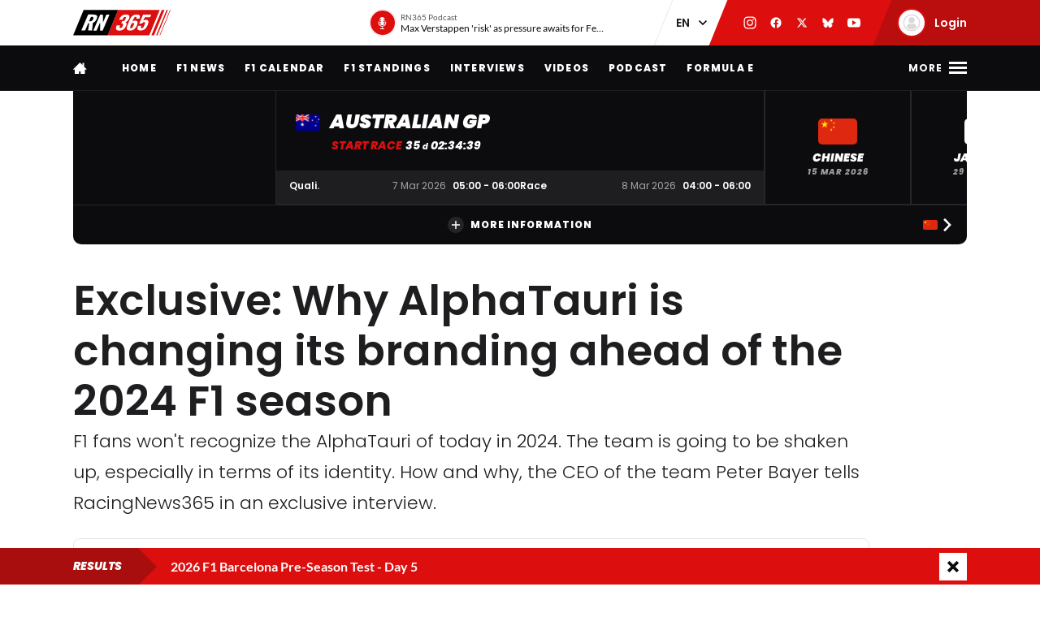

--- FILE ---
content_type: text/html; charset=UTF-8
request_url: https://racingnews365.com/why-alphatauri-will-finally-completely-change-course-shareholders-agree
body_size: 33043
content:




<!DOCTYPE html>
<html lang="en" data-release="f488bc91" data-environment="production" data-static-origin-prefix="https://cdn.racingnews365.com/origin" data-site-handle="RN365EN" data-cognito-signed="false" data-cognito-group="GROUP_ANONYMOUS" data-paid-member="false" data-mobile-app="false" data-ads-hidden="false" data-betting-hidden="true">
<head>		<meta http-equiv="X-UA-Compatible" content="IE=edge">
		<meta charset="utf-8">
		<meta name="viewport" content="width=device-width, initial-scale=1.0">

		<script>
		  document.documentElement.className += ' js'; var app = {}, rn365 = {odds: {}, user: {}};
		  window.isAdBlockActive = true;
		  app.fallbackimage = 'https://cdn.racingnews365.com/origin/images/fallbacks/rn365-placeholder.png';
		</script>

		<script src="/origin/build/js/js-tcfapi-stub.build.js?v=9816b4"></script>

		
		

		<link rel="dns-prefetch" href="https://cdn.racingnews365.com" />
		<link rel="preconnect" href="https://cdn.racingnews365.com" crossorigin />

					<link rel="dns-prefetch" href="//fonts.bunny.net">
			<link rel="preconnect" href="https://fonts.bunny.net" crossorigin />
			<link rel="stylesheet" href="https://fonts.bunny.net/css2?family=Lato:wght@400;600;700&family=Poppins:ital,wght@0,300;0,400;0,500;0,600;0,700;0,800;0,900;1,500;1,800;1,900&display=swap">
		
					<link rel="stylesheet" href="/origin/build/css/css-main.build.css?h=2963e9">
			<link rel="stylesheet" href="/origin/build/css/js-app.build.css?h=c9c557">
			<link rel="preload" href="/origin/build/css/css-outdated-browser.build.css?h=2fc120" as="style" onload="this.onload=null;this.rel='stylesheet'">
		
		<meta name="viewport" content="width=device-width, initial-scale=1.0">
		<link rel="apple-touch-icon" sizes="180x180" href="https://cdn.racingnews365.com/origin/images/favicons/apple-touch-icon.png">
		<link rel="icon" type="image/png" sizes="32x32" href="https://cdn.racingnews365.com/origin/images/favicons/favicon-32x32.png">
		<link rel="icon" type="image/png" sizes="16x16" href="https://cdn.racingnews365.com/origin/images/favicons/favicon-16x16.png">
		<link rel="manifest" href="https://cdn.racingnews365.com/origin/images/favicons/site.webmanifest">
		<link rel="mask-icon" href="https://cdn.racingnews365.com/origin/images/favicons/safari-pinned-tab.svg" color="#000000">
		<link rel="shortcut icon" href="https://cdn.racingnews365.com/origin/images/favicons/favicon.ico">
		<meta name="msapplication-TileColor" content="#26262a">
		<meta name="msapplication-config" content="https://cdn.racingnews365.com/origin/images/favicons/browserconfig.xml">
		<meta name="theme-color" content="#ffffff" media="(prefers-color-scheme: light)">
		<meta name="theme-color" content="#1e1e21" media="(prefers-color-scheme: dark)">

		    <meta name="contains-bets" content="false">

		<link rel="alternate" type="application/atom+xml" title="RSS Feed for RacingNews365" href="/feed/news.xml" />
		
					
		
					<link rel="entry_url" href="">
			
	<title>Exclusive: Why AlphaTauri is changing its branding ahead of the 2024 F1 season | RacingNews365</title>
	<meta name="keywords" content="racing,Lewis Hamilton,motorsport,Formula 1,max verstappen,Ferrari,daniel ricciardo,f1 live,f1 standings,f1 calendar,f1 results">
	<meta name="description" content="F1 fans won&#039;t recognize the AlphaTauri of today in 2024. The team is going to be shaken up, especially in terms of its identity. How and why, the CEO of the team Peter Bayer tells RacingNews365 in an exclusive interview.">
	<meta name="referrer" content="no-referrer-when-downgrade">
	<meta name="robots" content="all">
	<meta name="twitter:card" content="summary_large_image">
	<meta name="twitter:site" content="@Racingnews365">
	<meta name="twitter:creator" content="@Racingnews365">
	<meta name="twitter:title" content="Exclusive: Why AlphaTauri is changing its branding ahead of the 2024 F1 season">
	<meta name="twitter:description" content="F1 fans won&#039;t recognize the AlphaTauri of today in 2024. The team is going to be shaken up, especially in terms of its identity. How and why, the CEO of the team Peter Bayer tells RacingNews365 in an exclusive interview.">
	<meta name="twitter:image" content="https://racingnews365.nl/images/logos/rn365/FB-1200x628.png">
	<meta name="twitter:image:width" content="1200">
	<meta name="twitter:image:height" content="630">
	<meta name="twitter:image:alt" content="RN365 logo">
	<meta property="fb:profile_id" content="100063696685091">
	<meta property="og:locale" content="en-UK">
	<meta property="og:site_name" content="RacingNews365">
	<meta property="og:type" content="website">
	<meta property="og:url" content="https://racingnews365.com/why-alphatauri-will-finally-completely-change-course-shareholders-agree">
	<meta property="og:title" content="Exclusive: Why AlphaTauri is changing its branding ahead of the 2024 F1 season">
	<meta property="og:description" content="F1 fans won&#039;t recognize the AlphaTauri of today in 2024. The team is going to be shaken up, especially in terms of its identity. How and why, the CEO of the team Peter Bayer tells RacingNews365 in an exclusive interview.">
	<meta property="og:image" content="https://racingnews365.nl/images/logos/rn365/FB-1200x628.png">
	<meta property="og:image:width" content="1200">
	<meta property="og:image:height" content="630">
	<meta property="og:image:alt" content="RN365 logo">
	<meta property="og:see_also" content="https://twitter.com/Racingnews365">
	<meta property="og:see_also" content="https://www.facebook.com/racingnews365com/">
	<meta property="og:see_also" content="https://www.youtube.com/channel/UCYImN9QxVxE46rp-maacbUA/">
	<meta property="og:see_also" content="https://www.instagram.com/Racingnews365/">
	<link rel="canonical" href="https://racingnews365.com/why-alphatauri-will-finally-completely-change-course-shareholders-agree">
	<link rel="home" href="https://racingnews365.com/">
	<link>
	<link>
<script>window.imageFallbackValue='/images/fallbacks/rn365-placeholder.png';
window.utilitiesImgTagFallbackHandler=function(l){window.imageFallbackValue&&(l.onerror=null,l.src=window.imageFallbackValue)},window.utilitiesPictureTagFallbackHandler=function(l){window.imageFallbackValue&&(l.onerror=null,l.src=window.imageFallbackValue,l.parentNode.querySelectorAll("source").forEach(function(l){l.remove()}))};
</script>

				<script src="/origin/build/js/js-translations-en.build.js?v=543a95"></script>
	
	<script src="/origin/build/js/js-head.build.js?v=e6e409"></script>

	<!--
		Realisatie door On Your Marks.
		We verbinden de tradities van sport met de mogelijkheden van morgen.
		Wil jij dat ook? En aan dit soort mooie projecten werken? hr@onyourmarks.agency
		www.onyourmarks.agency - 040 782 00 01
	-->

									
</head>
<body class="contentItem">
	<noscript><iframe src="https://www.googletagmanager.com/ns.html?id=GTM-KDQ7K58" height="0" width="0" style="display:none;visibility:hidden"></iframe></noscript>

	<div class="overall-wrapper">
					<div id="app-install-banner"></div>
					        <input id="hamburger" type="checkbox" class="hamburger-trigger" tabindex="-1" style="display:none;">

		<header class="header">
							<div class="header__top">
	<div class="wrapper-inner">
		<div class="header__logo">
							<a href="/" class="header__logo__link" title="RacingNews365">
                                            <svg width="158" height="42" class="header__logo__image">
			<use xlink:href="/origin/build/svg/symbol/svg/sprite.symbol.svg?v=3#rn365"></use>
</svg>
                    				</a>
					</div>

        
				<div class="header__podcast">
			<a class="header__podcast__link js-podcast-header" href="https://racingnews365.com/max-verstappen-risk-as-pressure-awaits-for-ferrari-and-lewis-hamilton" data-latest-podcast-id="14210893" aria-label="RN365 Podcast">
				<div class="header__podcast__circle">
					<svg width="15" height="15" class="header__podcast__icon">
			<use xlink:href="/origin/build/svg/symbol/svg/sprite.symbol.svg?v=3#icon-podcast"></use>
</svg>
					<span class="header__podcast__circle-notification"></span>
				</div>
				<div class="header__podcast__content">
					<span class="header__podcast__subtitle">RN365 Podcast</span>
					<span class="header__podcast__title">Max Verstappen &#039;risk&#039; as pressure awaits for Ferrari and Lewis Hamilton</span>
				</div>
			</a>
		</div>
	

        <div class="header__lang-switch">
            <select class="lang-switch-select" id="lang" name="lang" onchange="window.location.href = this.value">
	<option value="https://racingnews365.nl">NL</option>
	<option value="https://racingnews365.com" selected>EN</option>
</select>
        </div>

        <div class="header__socials">
            <a href="https://www.instagram.com/racingnews365com" target="_blank" class="header__socials__link" title="RacingNews365 on Instagram" tabindex="-1">
                <svg width="16" height="16" class="header__socials__icon">
			<use xlink:href="/origin/build/svg/symbol/svg/sprite.symbol.svg?v=3#social-instagram"></use>
</svg>
            </a>
            <a href="https://www.facebook.com/racingnews365com/" target="_blank" class="header__socials__link" title="RacingNews365 on Facebook" tabindex="-1">
                <svg width="16" height="16" class="header__socials__icon">
			<use xlink:href="/origin/build/svg/symbol/svg/sprite.symbol.svg?v=3#social-facebook"></use>
</svg>
            </a>
            <a href="https://x.com/Racingnews365C" target="_blank" class="header__socials__link" title="RacingNews365 on X" tabindex="-1">
                <svg width="16" height="16" class="header__socials__icon">
			<use xlink:href="/origin/build/svg/symbol/svg/sprite.symbol.svg?v=3#social-x"></use>
</svg>
            </a>
            <a href="https://bsky.app/profile/racingnews365.com" target="_blank" class="header__socials__link" title="RacingNews365 on Bluesky" tabindex="-1">
                <svg width="16" height="16" class="header__socials__icon">
			<use xlink:href="/origin/build/svg/symbol/svg/sprite.symbol.svg?v=3#social-bluesky"></use>
</svg>
            </a>
            <a href="https://www.youtube.com/channel/UCYImN9QxVxE46rp-maacbUA" target="_blank" class="header__socials__link" title="RacingNews365 on YouTube" tabindex="-1">
                <svg width="16" height="16" class="header__socials__icon">
			<use xlink:href="/origin/build/svg/symbol/svg/sprite.symbol.svg?v=3#social-youtube"></use>
</svg>
            </a>
        </div>
        <div class="header__top__user">
            <div class="js-top-user-notifications"></div>
            <a href="/my-rn365">
                <img src="https://cdn.racingnews365.com/Avatars/default.png" width="32" height="32" alt="" class="js-top-user-image header__top__user__avatar">
                <span class="header__top__user__label">
                                            Login
                                    </span>
            </a>
        </div>
        <div class="hamburger hamburger--top">
            <label for="hamburger" class="hamburger__label">
                <span class="hamburger__icon"></span>
            </label>
        </div>

                    <script src="/origin/build/js/js-user-auth-top.build.js?v=40394a"></script>
        	</div>
</div>
					</header>

					
<nav class="mainnav mainnav--mobile">
	<ul class="mainnav__list">
						<li
				class="mainnav__item"
						>
			<a href="/" target="_self" class="mainnav__link">
				Home
			</a>
		</li>
					<li
				class="mainnav__item"
						>
			<a href="https://racingnews365.com/f1-news" target="_self" class="mainnav__link">
				F1 news
			</a>
		</li>
					<li
				class="mainnav__item"
						>
			<a href="https://racingnews365.com/formula-1-calendar-2026" target="_self" class="mainnav__link">
				Calendar
			</a>
		</li>
					<li
				class="mainnav__item"
						>
			<a href="https://racingnews365.com/formula-1-standings-2025" target="_self" class="mainnav__link">
				Standings
			</a>
		</li>
					<li
				class="mainnav__item"
						>
			<a href="https://racingnews365.com/lewis-hamilton" target="_self" class="mainnav__link">
				Hamilton
			</a>
		</li>
	
	</ul>
</nav>

<nav class="mainnav mainnav--desktop">
	<div class="wrapper-inner">
		<ul class="mainnav__list">
			<li class="mainnav__item mainnav__item--hidden">
				<a href="#menu" class="mainnav__link mainnav__link--a11y a11y-focus js-toggle-menu" title="Full menu">
					Full menu
				</a>
			</li>
			<li class="mainnav__item">
				<a href="/" class="mainnav__link mainnav__link--homepage" title="RacingNews365 homepage">
					<svg width="17" height="14" class="mainnav__image mainnav__image--home">
			<use xlink:href="/origin/build/svg/symbol/svg/sprite.symbol.svg?v=3#icon-home"></use>
</svg>
					<svg width="80" height="24" class="mainnav__image mainnav__image--logo">
			<use xlink:href="/origin/build/svg/symbol/svg/sprite.symbol.svg?v=3#rn365-inverted"></use>
</svg>
				</a>
			</li>
							<li
			class="mainnav__item"
					>
			<a
					href="https://racingnews365.com/"
					target="_self"
					class="mainnav__link"
			>
				Home
			</a>
		</li>
					<li
			class="mainnav__item"
					>
			<a
					href="https://racingnews365.com/f1-news"
					target="_self"
					class="mainnav__link"
			>
				F1 news
			</a>
		</li>
					<li
			class="mainnav__item"
					>
			<a
					href="https://racingnews365.com/formula-1-calendar-2026"
					target="_self"
					class="mainnav__link"
			>
				F1 Calendar
			</a>
		</li>
					<li
			class="mainnav__item"
					>
			<a
					href="https://racingnews365.com/formula-1-standings-2026"
					target="_self"
					class="mainnav__link"
			>
				F1 Standings
			</a>
		</li>
					<li
			class="mainnav__item"
					>
			<a
					href="https://racingnews365.com/interview"
					target="_self"
					class="mainnav__link"
			>
				Interviews
			</a>
		</li>
					<li
			class="mainnav__item"
					>
			<a
					href="https://racingnews365.com/video"
					target="_self"
					class="mainnav__link"
			>
				Videos
			</a>
		</li>
							<li
			class="mainnav__item"
					>
			<a
					href="https://racingnews365.com/f1-podcast"
					target="_self"
					class="mainnav__link"
			>
				Podcast
			</a>
		</li>
					<li
			class="mainnav__item"
					>
			<a
					href="https://racingnews365.com/formula-e"
					target="_self"
					class="mainnav__link"
			>
				Formula E
			</a>
		</li>
	
		</ul>

        <div class="hamburger hamburger--mainnav">
            <label for="hamburger" class="hamburger__label">
                <span class="hamburger__text">
                    <span class="hamburger__text__close">Close</span>
                    <span class="hamburger__text__more">More</span>
                </span>
                <span class="hamburger__icon"></span>
            </label>
        </div>
	</div>
</nav>

<div class="expanded-nav">
    <div class="wrapper-inner">
        <nav class="expanded-nav__navigation">
	<ul class="expanded-nav__navigation__list">
												
																													
									<li
						class="expanded-nav__navigation__item"
											>
						<a href="https://racingnews365.com/" target="_self" class="expanded-nav__navigation__link">
							<span>Home</span>
													</a>
					</li>
																			
																													
									<li
						class="expanded-nav__navigation__item"
											>
						<a href="https://racingnews365.com/f1-news" target="_self" class="expanded-nav__navigation__link">
							<span>F1 news</span>
													</a>
					</li>
																			
																													
									<li
						class="expanded-nav__navigation__item"
											>
						<a href="https://racingnews365.com/formula-1-calendar-2026" target="_self" class="expanded-nav__navigation__link">
							<span>F1 calendar 2026</span>
													</a>
					</li>
																			
																													
									<li
						class="expanded-nav__navigation__item"
											>
						<a href="https://racingnews365.com/formula-1-calendar-2026" target="_self" class="expanded-nav__navigation__link">
							<span>F1 standings 2026</span>
													</a>
					</li>
																			
																													
									<li
						class="expanded-nav__navigation__item"
											>
						<a href="https://racingnews365.com/formula-1-drivers" target="_self" class="expanded-nav__navigation__link">
							<span>F1 drivers</span>
													</a>
					</li>
																			
																													
									<li
						class="expanded-nav__navigation__item"
											>
						<a href="https://racingnews365.com/formula-1-teams" target="_self" class="expanded-nav__navigation__link">
							<span>F1 teams</span>
													</a>
					</li>
																			
																													
									<li
						class="expanded-nav__navigation__item"
											>
						<a href="https://racingnews365.com/formula-1-circuits" target="_self" class="expanded-nav__navigation__link">
							<span>F1 circuits</span>
													</a>
					</li>
																											
																													
									<li
						class="expanded-nav__navigation__item"
											>
						<a href="https://racingnews365.com/formula-1-results" target="_self" class="expanded-nav__navigation__link">
							<span>F1 results</span>
													</a>
					</li>
																			
																													
									<li
						class="expanded-nav__navigation__item"
											>
						<a href="https://racingnews365.com/live-timing-updates-blog-f1" target="_self" class="expanded-nav__navigation__link">
							<span>F1 Live</span>
													</a>
					</li>
																			
																													
									<li
						class="expanded-nav__navigation__item"
											>
						<a href="https://racingnews365.com/video" target="_self" class="expanded-nav__navigation__link">
							<span>F1 videos</span>
													</a>
					</li>
																			
																													
									<li
						class="expanded-nav__navigation__item"
											>
						<a href="https://racingnews365.com/formula-1-podcast" target="_self" class="expanded-nav__navigation__link">
							<span>F1 podcast</span>
													</a>
					</li>
																			
																													
									<li
						class="expanded-nav__navigation__item"
											>
						<a href="https://racingnews365.com/formula-e" target="_self" class="expanded-nav__navigation__link">
							<span>Formula E</span>
													</a>
					</li>
											<li class="expanded-nav__navigation__item">
			<a href="#close-menu" class="expanded-nav__navigation__link a11y-focus js-toggle-menu">
				Close menu
			</a>
		</li>
	</ul>
</nav>


        
		


			<div class="member-trigger">
		<div class="member-trigger-nav">
			<p class="highlighted__title">
				<small>Welcome at</small>
				RacingNews365
			</p>
			<div class="highlighted__intro">
				<p>Become part of the largest racing community in the United Kingdom. Create your free account now!</p>
				<ul class="highlighted__usps">
											<li>Share your thoughts and opinions about F1</li>
											<li>Win fantastic prizes</li>
											<li>Get access to our premium content</li>
											<li>Take advantage of more exclusive benefits</li>
									</ul>

							</div>
							<a href="/register" class="btn">Sign in</a>
					</div>
	</div>


	
        <div class="expanded-nav__footer">
            <div class="expanded-nav__socials">
                <a href="https://www.instagram.com/racingnews365com" target="_blank" class="expanded-nav__socials__link" title="RacingNews365 on Instagram">
                    <svg width="18" height="18" class="expanded-nav__socials__icon">
			<use xlink:href="/origin/build/svg/symbol/svg/sprite.symbol.svg?v=3#social-instagram"></use>
</svg>
                </a>
                <a href="https://www.facebook.com/racingnews365com/" target="_blank" class="expanded-nav__socials__link" title="RacingNews365 on Facebook">
                    <svg width="18" height="18" class="expanded-nav__socials__icon">
			<use xlink:href="/origin/build/svg/symbol/svg/sprite.symbol.svg?v=3#social-facebook"></use>
</svg>
                </a>
                <a href="https://x.com/Racingnews365C" target="_blank" class="expanded-nav__socials__link" title="RacingNews365 on X">
                    <svg width="18" height="18" class="expanded-nav__socials__icon">
			<use xlink:href="/origin/build/svg/symbol/svg/sprite.symbol.svg?v=3#social-x"></use>
</svg>
                </a>
                <a href="https://bsky.app/profile/racingnews365.com" target="_blank" class="expanded-nav__socials__link" title="RacingNews365 on Bluesky">
                    <svg width="18" height="18" class="expanded-nav__socials__icon">
			<use xlink:href="/origin/build/svg/symbol/svg/sprite.symbol.svg?v=3#social-bluesky"></use>
</svg>
                </a>
                <a href="https://www.youtube.com/channel/UCYImN9QxVxE46rp-maacbUA" target="_blank" class="expanded-nav__socials__link" title="RacingNews365 on YouTube">
                    <svg width="18" height="18" class="expanded-nav__socials__icon">
			<use xlink:href="/origin/build/svg/symbol/svg/sprite.symbol.svg?v=3#social-youtube"></use>
</svg>
                </a>
            </div>

            <div class="expanded-nav__lang-switch">
                <select class="lang-switch-select" id="header-language-switch" name="lang" onchange="window.location.href = this.value">
	<option value="https://racingnews365.nl">NL</option>
	<option value="https://racingnews365.com" selected>EN</option>
</select>
            </div>
        </div>
    </div>

    <label for="hamburger" class="expanded-nav__close"></label>
</div>
						
					<div id="matchcenter" data-feed="/cache/site/RN365EN/json/header/match-center.json?cache_control=1&cache_seconds=2592000&cache_tags%5B0%5D=match-center"></div>
		<link rel="stylesheet" href="/origin/build/css/js-matchcenter.build.css?h=8a5823">
		<script src="/origin/build/js/js-matchcenter.build.js?v=6104a6"></script>
				<div id="stories" class="stories" data-feed="/cache/site/RN365EN/json/stories.json?cache_control=1&cache_seconds=2592000&cache_tags%5B0%5D=stories"></div>
		        <div class="promo-container" data-position="adPremiumTop">
                    


		
		
		
								
				<!-- /11692722/RACINGNEWS365/RACINGNEWS365_ARTIKEL_WEB_970X250_PREMIUM -->
		<div class="ad__wrapper">
			<div id="racingnews365_ros_alpha_leaderboard-billboard"
						 class="topbanner-desktop"			></div>
		</div>
	
            


		
		
		
								
				<!-- /11692722/RACINGNEWS365/RACINGNEWS365_ARTIKEL_MOB_320X240_TOP -->
		<div class="ad__wrapper">
			<div id="racingnews365_ros_alpha_mobile"
						 class="topbanner-mobile"			></div>
		</div>
	
            


		
		
		
								
				<!-- /11692722/RACINGNEWS365/RACINGNEWS365_ARTIKEL_1X1_CUSTOM -->
		<div class="ad__wrapper">
			<div id="racingnews365_ros_alpha"
			 style="height:1px; width:1px;"						></div>
		</div>
	
            


		
		
		
								
				<!-- /11692722/RACINGNEWS365/RACINGNEWS365_ARTIKEL_1X1_VIDEO -->
		<div class="ad__wrapper">
			<div id="racingnews365_ros_bravo"
			 style="height:1px; width:1px;"						></div>
		</div>
	
            


        
    
		
            <div
            class="ad__wrapper"
                    >
            <div id="racingnews48859"></div>
        </div>
    
            


        
    
		
            <div
            class="ad__wrapper"
                    >
            <div id="racingnews48870"></div>
        </div>
    
            </div>
			<main id="main" class="wrapper-main">
			<div class="wrapper-inner">
					<div class="entry-intro">
				    <section class="entry-intro-top-wrapper">
                    <div class="entry-intro__labels">
    
        </div>
        
                    <div class="content__heading">
	<h1 class="content__heading__h1 			content__heading__h1--xl
		" data-ab-title="0">
					Exclusive: Why AlphaTauri is changing its branding ahead of the 2024 F1 season
		
				</h1></div>
        
                    <p class="entry-intro__content">F1 fans won&#039;t recognize the AlphaTauri of today in 2024. The team is going to be shaken up, especially in terms of its identity. How and why, the CEO of the team Peter Bayer tells RacingNews365 in an exclusive interview.</p>
        
                            
        <div class="entry-intro__manage"></div>
    </section>
			</div>
		
		    


    <div class="entry-meta-wrapper ">
                            
                            
                    <div class="entry-meta__postdate">
                
<div class="meta-info">
	<div class="meta-info__title">
				
								
				
    <time class="postdate" datetime="2023-11-22T18:00:00+01:00" data-notation="long" title="Wednesday 22 November 2023, 6:00PM">
        22 November 2023
    </time>

	</div>
</div>
            </div>
        
                    <div class="entry-meta__buttons">
                                        <div class="js-share-page" data-title="Exclusive: Why AlphaTauri is changing its branding ahead of the 2024 F1 season" data-url="https://racingnews365.com/why-alphatauri-will-finally-completely-change-course-shareholders-agree"></div>
                
                                                                </div>
            </div>

		
					<div class="content-grid">
									<section class="content-grid__main" data-flexgap="true">
						    <article class="article">
        



            <div class="promo-container" data-position="default">
                        


		
		
		
								
				<!-- /11692722/RACINGNEWS365/RACINGNEWS365_ARTIKEL_WEB_728X90_PREMIUM -->
		<div class="ad__wrapper">
			<div id="racingnews365_ros_bravo_leaderboard-billboard"
									></div>
		</div>
	

                


		
		
		
								
				<!-- /11692722/RACINGNEWS365/RACINGNEWS365_ARTIKEL_MOB_320X240_MID_2 -->
		<div class="ad__wrapper">
			<div id="racingnews365_ros_delta_mobile"
									></div>
		</div>
	

                


        
    
		
            <div
            class="ad__wrapper"
                    >
            <pgs-ad data-pg-ad-spot="racingnews48863"></pgs-ad>
        </div>
    

                


        
    
		
            <div
            class="ad__wrapper"
                    >
            <pgs-ad data-pg-ad-spot="racingnews48871"></pgs-ad>
        </div>
    

                


        
    
		
            <div
            class="ad__wrapper"
                    >
            <div id="racingnews48837"></div>
        </div>
    

                


        
		
            <div
            class="ad__wrapper"
                    >
            <div id="racingnews49417"></div>
        </div>
    
                </div>

                                    <div class="content-field__redactor">
		<p>Earlier this year it was announced that there would be big changes coming at AlphaTauri.  There were rumours that the parent company, Red Bull, wanted to put the team up for sale but it was an idea that was ultimately put to rest. Despite vast interest, the decision was made to continue in Formula 1.  However, it would be done under a different guise. Where AlphaTauri had actually distanced itself somewhat from Red Bull in recent years with the latter enjoying a dominant stretch since the start of 2022, that may be different going forward. The team we currently know as AlphaTauri is looking - to the extent that is possible within the regulations - to be increasingly closer to Red Bull.  This turnaround is already causing the team to be on the rise, with a strong number of points scored in the last few races, but by next year this should be even more noticeable through a new name, new colours and new sponsors. It's still not publicly confirmed what these changes will be but the fact there will be major alterations is an open secret.   Some things are also changing within management. Team boss Franz Tost enters his last weekend in Formula 1 as chief of the team this weekend in Abu Dhabi after he himself decided to step down. He will be succeeded by Laurent Mekies, who arrives from Ferrari.   Peter Bayer has also been appointed as the new CEO. His name may not be as well known to the general public, but in the F1 paddock he is highly regarded. The Austrian has extensive board experience in other sports, such as skiing and snowboarding, sailing and at the International Olympic Committee. Under FIA president Jean Todt, he was one of the leading men at the governing body from 2017 to 2022</p>

<h2>F1 is booming</h2>

<p>In Las Vegas, Bayer sat down with RacingNews365 . He explainedd what big plans are coming for the team  "We've made amazing progress on the commercial side,” he said. “We have a new name for the team, a new identity for the team has been developed. In fact, we had the final approval of the shareholders last week.  “We had a meeting in Thailand where we agreed on global strategies and topics. So we're good to go. We have a completely new set of partners coming which is super exciting.  "We are also lucky, of course, that F1 is booming  more than ever. In Vegas, you can feel and see the growth that F1 has gone through. So for us, it's exciting news. The important and significant partnerships, they simply take time to discuss all the details but ballpark figures, everything is agreed.”</p>

<h2>Two reasons for direction change</h2>

<p>While the management personnel is changing, AlphaTauri is benefiting from the fact that F1 is hotter than ever. This is partly why Red Bull's new board, which took over from the late Dietrich Mateschitz, chose to continue with its sister team in F1 "There are two main reasons [for the changes],” Bayer said. “It all goes back to the discussion earlier this year, whether they wanted to sell the team. The interest was significant, a lot of equity funds are currently chasing F1 teams from all over the world, but certainly, in the USA there was a lot of interest.  "Once the decision was made by Red Bull to continue investing in the team, they saw an opportunity to relaunch the team, which was important for them. They were not particularly happy to have one team winning World Championship titles and the other team, at that time, being at the other end of the grid. So we needed to change something.  "That coincided with Franz's decision to take a step back and focus on his own life after dedicating decades to this team. So they immediately decided to look for new management and look for a new name. At the same time, Red Bull also wanted to reset the direction with the AlphaTauri clothing brand.</p>

<h2>The team's own identity</h2>

<p>While the clothing brandAlphaTauri will not cease to exist, the fact that an F1 team carries the marque's name no longer fits with the new direction, Bayer stressed.  "AlphaTauri is going to do things differently,” he stated. “They're going a slightly different direction away from flagship stores to department stores, shop-in-shop concepts. Business is doing well, but they are not making enough money to sponsor an F1 team.  "So all of that opened up a new discussion, whether we will go for a rebranding, whether we will open the process for a new identity which we saw thought was extremely important. The sport is booming.  “Fans need to understand who you are and which team you belong to. And we didn't think it's ideal that the team is named after a sponsor. There should be an identity like we had with Toro Rosso.”  This decision will also benefit the fight with rival teams off the track, claims Bayer. “We're fighting on the commercial side. We're fighting against brands like Ferrari, Mercedes and Aston Martin. We need a good identity and all of that together really gave us food for thought and allowed us into to start the process. So we want to have an identity and then the naming rights type of sponsors can add themselves, like you see up and down the paddock.”</p>


</div>
            
            
                    
                                



<div class="category-wrapper">
	<p class="content__heading--section content__heading--section--small">
		Most read
	</p>

	<div class="card-simple-wrapper">
					<div class="card-simple-wrapper__card">
				
				
	
	<a
			href="https://racingnews365.com/martin-brundle-left-stunned-after-red-bull-tour-my-god-this-is-unbelievable"
			class="card 		card--default

		
				
					"
						 data-id="14235967"			data-betting="false" data-advertorial="false"
	>
										<div class="card__image-wrapper">
																																					
	
		
	
    <picture><source type="image/webp" srcset="https://cdn.racingnews365.com/2026/Verstappen/_408x228_crop_center-center_85_none/14235922/G_5xpPUWsAAkEZI.webp?v=1769780707 1x, https://cdn.racingnews365.com/2026/Verstappen/_544x304_crop_center-center_70_none/14235922/G_5xpPUWsAAkEZI.webp?v=1769780707 2x"><source type="image/jpeg" srcset="https://cdn.racingnews365.com/2026/Verstappen/_408x228_crop_center-center_85_none/G_5xpPUWsAAkEZI.jpg?v=1769780707 1x, https://cdn.racingnews365.com/2026/Verstappen/_544x304_crop_center-center_70_none/G_5xpPUWsAAkEZI.jpg?v=1769780707 2x"><img class="card__image" src="https://cdn.racingnews365.com/2026/Verstappen/_408x228_crop_center-center_85_none/G_5xpPUWsAAkEZI.jpg?v=1769780707" width="272" height="152" alt="Verstappen Barcelona" loading="lazy" onerror="window.utilitiesPictureTagFallbackHandler(this)"></picture>
													
												</div>
		
			
		<div class="card__content-wrapper">
					<div class="card__title-wrapper">
																
			
							<span class="card__title">
												<span data-ab-title="14235967">Martin Brundle left stunned after Red Bull tour: &#039;My God, this is unbelievable!&#039;</span>
					</span>
					</div>

										<div class="card__footer">
													
<div class="meta-info">
	<div class="meta-info__title">
				
								
	
    <time class="postdate" datetime="2026-01-30T14:45:00+01:00" data-notation="long" title="Friday 30 January 2026, 2:45PM">
        30 January 2:45PM
    </time>

	</div>
</div>
						
																					
	
<div class="meta-info meta-info--comments">
	<svg width="16" height="16" class="meta-info__icon"><use xlink:href="/origin/build/svg/symbol/svg/sprite.symbol.svg?v=3#icon-reactions"></use></svg><span class="meta-info__title js-commentcount" data-entryid="14235967" data-notation="short">0</span></div>
																		</div>
				
					</div>
	</a>
			</div>
					<div class="card-simple-wrapper__card">
				
				
	
	<a
			href="https://racingnews365.com/aston-martin-on-another-level-as-lewis-hamilton-drops-major-ferrari-hint-racingnews365-review"
			class="card 		card--default

		
				
					"
						 data-id="14237034"			data-betting="false" data-advertorial="false"
	>
										<div class="card__image-wrapper">
																																					
	
		
	
    <picture><source type="image/webp" srcset="https://cdn.racingnews365.com/2026/Alonso/_408x228_crop_center-center_85_none/14236136/Alonso-Newey-Barcelona.webp?v=1769875212 1x, https://cdn.racingnews365.com/2026/Alonso/_544x304_crop_center-center_70_none/14236136/Alonso-Newey-Barcelona.webp?v=1769875212 2x"><source type="image/jpeg" srcset="https://cdn.racingnews365.com/2026/Alonso/_408x228_crop_center-center_85_none/Alonso-Newey-Barcelona.jpg?v=1769875212 1x, https://cdn.racingnews365.com/2026/Alonso/_544x304_crop_center-center_70_none/Alonso-Newey-Barcelona.jpg?v=1769875212 2x"><img class="card__image" src="https://cdn.racingnews365.com/2026/Alonso/_408x228_crop_center-center_85_none/Alonso-Newey-Barcelona.jpg?v=1769875212" width="272" height="152" alt="Alonso Barcelona" loading="lazy" onerror="window.utilitiesPictureTagFallbackHandler(this)"></picture>
													
												</div>
		
			
		<div class="card__content-wrapper">
					<div class="card__title-wrapper">
																
			
							<span class="card__title">
												<span data-ab-title="14237034">Aston Martin &#039;on another level&#039; as Lewis Hamilton drops major Ferrari hint – RacingNews365 Review</span>
					</span>
					</div>

										<div class="card__footer">
													
<div class="meta-info">
	<div class="meta-info__title">
				
								
	
    <time class="postdate" datetime="2026-01-31T22:00:00+01:00" data-notation="long" title="Saturday 31 January 2026, 10:00PM">
        31 January 10:00PM
    </time>

	</div>
</div>
						
																					
	
<div class="meta-info meta-info--comments">
	<svg width="16" height="16" class="meta-info__icon"><use xlink:href="/origin/build/svg/symbol/svg/sprite.symbol.svg?v=3#icon-reactions"></use></svg><span class="meta-info__title js-commentcount" data-entryid="14237034" data-notation="short">1</span></div>
																		</div>
				
					</div>
	</a>
			</div>
					<div class="card-simple-wrapper__card">
				
				
	
	<a
			href="https://racingnews365.com/2026-f1-barcelona-pre-season-test-day-5-results"
			class="card 		card--default

		
				
					"
						 data-id="14236186"			data-betting="false" data-advertorial="false"
	>
										<div class="card__image-wrapper">
																																					
	
		
	
    <picture><source type="image/webp" srcset="https://cdn.racingnews365.com/2026/Hamilton/_408x228_crop_center-center_85_none/14236121/G_6lVCpW0AAcBwJ.webp?v=1769793056 1x, https://cdn.racingnews365.com/2026/Hamilton/_544x304_crop_center-center_70_none/14236121/G_6lVCpW0AAcBwJ.webp?v=1769793057 2x"><source type="image/jpeg" srcset="https://cdn.racingnews365.com/2026/Hamilton/_408x228_crop_center-center_85_none/G_6lVCpW0AAcBwJ.jpg?v=1769793056 1x, https://cdn.racingnews365.com/2026/Hamilton/_544x304_crop_center-center_70_none/G_6lVCpW0AAcBwJ.jpg?v=1769793056 2x"><img class="card__image" src="https://cdn.racingnews365.com/2026/Hamilton/_408x228_crop_center-center_85_none/G_6lVCpW0AAcBwJ.jpg?v=1769793056" width="272" height="152" alt="Hamilton Barcelona" loading="lazy" onerror="window.utilitiesPictureTagFallbackHandler(this)"></picture>
													
												</div>
		
			
		<div class="card__content-wrapper">
					<div class="card__title-wrapper">
																
			
							<span class="card__title">
												<span data-ab-title="14236186">2026 F1 Barcelona Pre-Season Test - Day 5 results</span>
					</span>
					</div>

										<div class="card__footer">
													
<div class="meta-info">
	<div class="meta-info__title">
				
								
	
    <time class="postdate" datetime="2026-01-30T18:10:00+01:00" data-notation="long" title="Friday 30 January 2026, 6:10PM">
        30 January 6:10PM
    </time>

	</div>
</div>
						
																					
	
<div class="meta-info meta-info--comments">
	<svg width="16" height="16" class="meta-info__icon"><use xlink:href="/origin/build/svg/symbol/svg/sprite.symbol.svg?v=3#icon-reactions"></use></svg><span class="meta-info__title js-commentcount" data-entryid="14236186" data-notation="short">0</span></div>
																		</div>
				
					</div>
	</a>
			</div>
					<div class="card-simple-wrapper__card">
				
				
	
	<a
			href="https://racingnews365.com/radical-aston-martin-breaks-cover-as-revolutionary-design-unveiled"
			class="card 		card--default

		
				
					"
						 data-id="14213507"			data-betting="false" data-advertorial="false"
	>
										<div class="card__image-wrapper">
																																					
	
		
	
    <picture><source type="image/webp" srcset="https://cdn.racingnews365.com/2026/_408x228_crop_center-center_85_none/14213509/Aston-Martin-Tech-Site_2026-01-29-184131_etuw.webp?v=1769715012 1x, https://cdn.racingnews365.com/2026/_544x304_crop_center-center_70_none/14213509/Aston-Martin-Tech-Site_2026-01-29-184131_etuw.webp?v=1769715012 2x"><source type="image/png" srcset="https://cdn.racingnews365.com/2026/_408x228_crop_center-center_85_none/Aston-Martin-Tech-Site_2026-01-29-184131_etuw.png?v=1769715011 1x, https://cdn.racingnews365.com/2026/_544x304_crop_center-center_70_none/Aston-Martin-Tech-Site_2026-01-29-184131_etuw.png?v=1769715011 2x"><img class="card__image" src="https://cdn.racingnews365.com/2026/_408x228_crop_center-center_85_none/Aston-Martin-Tech-Site_2026-01-29-184131_etuw.png?v=1769715011" width="272" height="152" alt="Aston Martin Tech Site" loading="lazy" onerror="window.utilitiesPictureTagFallbackHandler(this)"></picture>
													
												</div>
		
			
		<div class="card__content-wrapper">
					<div class="card__title-wrapper">
													<div class="meta-format">
					<span class="meta-format__item ">Tech</span>
			</div>
				
			
							<span class="card__title">
												<span data-ab-title="14213507">Radical Aston Martin breaks cover as revolutionary design unveiled</span>
					</span>
					</div>

										<div class="card__footer">
													
<div class="meta-info">
	<div class="meta-info__title">
				
								
	
    <time class="postdate" datetime="2026-01-29T20:30:00+01:00" data-notation="long" title="Thursday 29 January 2026, 8:30PM">
        29 January 8:30PM
    </time>

	</div>
</div>
						
																					
	
<div class="meta-info meta-info--comments">
	<svg width="16" height="16" class="meta-info__icon"><use xlink:href="/origin/build/svg/symbol/svg/sprite.symbol.svg?v=3#icon-reactions"></use></svg><span class="meta-info__title js-commentcount" data-entryid="14213507" data-notation="short">4</span></div>
																		</div>
				
					</div>
	</a>
			</div>
					<div class="card-simple-wrapper__card">
				
				
	
	<a
			href="https://racingnews365.com/2026-formula-e-championship-standings-after-miami-e-prix"
			class="card 		card--default

		
				
					"
						 data-id="14237078"			data-betting="false" data-advertorial="false"
	>
										<div class="card__image-wrapper">
																																					
	
		
	
    <picture><source type="image/webp" srcset="https://cdn.racingnews365.com/2026/Formula-E/_408x228_crop_center-center_85_none/2259280332.webp?v=1769890999 1x, https://cdn.racingnews365.com/2026/Formula-E/_544x304_crop_center-center_70_none/2259280332.webp?v=1769890999 2x"><source type="image/jpg" srcset="https://cdn.racingnews365.com/2026/Formula-E/_408x228_crop_center-center_85_none/14237101/2259280332.jpg?v=1769890999 1x, https://cdn.racingnews365.com/2026/Formula-E/_544x304_crop_center-center_70_none/14237101/2259280332.jpg?v=1769890999 2x"><img class="card__image" src="https://cdn.racingnews365.com/2026/Formula-E/_408x228_crop_center-center_85_none/14237101/2259280332.jpg?v=1769890999" width="272" height="152" alt="2259280332" loading="lazy" onerror="window.utilitiesPictureTagFallbackHandler(this)"></picture>
													
												</div>
		
			
		<div class="card__content-wrapper">
					<div class="card__title-wrapper">
																
			
							<span class="card__title">
												<span data-ab-title="14237078">2026 Formula E championship standings after Miami E-Prix</span>
					</span>
					</div>

										<div class="card__footer">
													
<div class="meta-info">
	<div class="meta-info__title">
				
								
	
    <time class="postdate" datetime="2026-01-31T21:23:00+01:00" data-notation="long" title="Saturday 31 January 2026, 9:23PM">
        31 January 9:23PM
    </time>

	</div>
</div>
						
																					
	
<div class="meta-info meta-info--comments">
	<svg width="16" height="16" class="meta-info__icon"><use xlink:href="/origin/build/svg/symbol/svg/sprite.symbol.svg?v=3#icon-reactions"></use></svg><span class="meta-info__title js-commentcount" data-entryid="14237078" data-notation="short">0</span></div>
																		</div>
				
					</div>
	</a>
			</div>
					<div class="card-simple-wrapper__card">
				
				
	
	<a
			href="https://racingnews365.com/mitch-evans-switchback-of-dreams-secures-record-breaking-wet-miami-formula-e-victory"
			class="card 		card--default

		
				
					"
						 data-id="14237069"			data-betting="false" data-advertorial="false"
	>
										<div class="card__image-wrapper">
																																					
	
		
	
    <picture><source type="image/webp" srcset="https://cdn.racingnews365.com/2026/Formula-E/_408x228_crop_center-center_85_none/14237087/Evans-Mexico.webp?v=1769889966 1x, https://cdn.racingnews365.com/2026/Formula-E/_544x304_crop_center-center_70_none/14237087/Evans-Mexico.webp?v=1769889967 2x"><source type="image/jpeg" srcset="https://cdn.racingnews365.com/2026/Formula-E/_408x228_crop_center-center_85_none/Evans-Mexico.jpg?v=1769889966 1x, https://cdn.racingnews365.com/2026/Formula-E/_544x304_crop_center-center_70_none/Evans-Mexico.jpg?v=1769889966 2x"><img class="card__image" src="https://cdn.racingnews365.com/2026/Formula-E/_408x228_crop_center-center_85_none/Evans-Mexico.jpg?v=1769889966" width="272" height="152" alt="Evans Mexico" loading="lazy" onerror="window.utilitiesPictureTagFallbackHandler(this)"></picture>
													
												</div>
		
			
		<div class="card__content-wrapper">
					<div class="card__title-wrapper">
																
			
							<span class="card__title">
												<span data-ab-title="14237069">Mitch Evans switchback of dreams secures record-breaking wet Miami Formula E victory</span>
					</span>
					</div>

										<div class="card__footer">
													
<div class="meta-info">
	<div class="meta-info__title">
				
								
	
    <time class="postdate" datetime="2026-01-31T21:06:00+01:00" data-notation="long" title="Saturday 31 January 2026, 9:06PM">
        31 January 9:06PM
    </time>

	</div>
</div>
						
																					
	
<div class="meta-info meta-info--comments">
	<svg width="16" height="16" class="meta-info__icon"><use xlink:href="/origin/build/svg/symbol/svg/sprite.symbol.svg?v=3#icon-reactions"></use></svg><span class="meta-info__title js-commentcount" data-entryid="14237069" data-notation="short">0</span></div>
																		</div>
				
					</div>
	</a>
			</div>
			</div>
</div>

        
                            
            <div class="promo-container" data-position="default">
                        


		
		
		
								
				<!-- /11692722/RACINGNEWS365/RACINGNEWS365_ARTIKEL_WEB_728X90_PREMIUM_DOWN -->
		<div class="ad__wrapper">
			<div id="racingnews365_ros_charlie_leaderboard-billboard"
									></div>
		</div>
	

                


		
		
		
								
				<!-- /11692722/RACINGNEWS365/RACINGNEWS365_ARTIKEL_MOB_320X240_MID -->
		<div class="ad__wrapper">
			<div id="racingnews365_ros_bravo_mobile"
									></div>
		</div>
	

                


        
    
		
            <div
            class="ad__wrapper"
                    >
            <pgs-ad data-pg-ad-spot="racingnews48863"></pgs-ad>
        </div>
    

                


        
    
		
            <div
            class="ad__wrapper"
                    >
            <div id="racingnews48872"></div>
        </div>
    
                </div>

                
                    <div class="js-feedback-trigger" data-entry="0"></div>
        
                    </article>

						
						    <div class="entry-highlight">
		
	<div class="panel ">
    <div class="panel__header panel__header--dark">
        <div class="panel__header__title-section">
            				<a class="panel__header__link" href="/add-the-2026-f1-calendar-to-your-agenda-with-one-click">
						<p class="panel__header__title content__heading--section">Subscribe to the F1 calendar</p>
							</a>
			        </div>
                    </div>

    <div class="panel__inner">
        			<div class="entry-highlight__content">
				<p>Never miss a thing from the Formula 1 season! Add the 2026 F1 schedule to your calendar at the touch of a button. Subscribe below and put the dates and times of every race directly on your PC or smartphone, so you don't miss a second from the new season.</p>

				<a class="btn btn--small btn--rounded js-calendar-subscription" href="webcal://racingnews365.com/ics/download/calendar-formula-2026.ics?all" target="_blank">
		<span>Download the F1 calendar</span>
						<svg width="10" height="10" >
			<use xlink:href="/origin/build/svg/symbol/svg/sprite.symbol.svg?v=3#icon-download"></use>
</svg>
	
	</a>

				<a class="btn btn--small btn--rounded js-calendar-download" href="https://racingnews365.com/ics/download/calendar-formula-2026.ics?all" target="_blank">
		<span>Download the F1 calendar</span>
						<svg width="10" height="10" >
			<use xlink:href="/origin/build/svg/symbol/svg/sprite.symbol.svg?v=3#icon-download"></use>
</svg>
	
	</a>

									<p class="entry-highlight__extra">
						A variant with just the race and qualifying is also available. <br><a href="/add-the-2026-f1-calendar-to-your-agenda-with-one-click">Click here to download it.</a>.
					</p>
							</div>
		    </div>
</div>
</div>

        <div class="promo-container" data-position="default">
                    


		
		
		
								
				<!-- /11692722/RACINGNEWS365/RACINGNEWS365_ARTIKEL_WEB_728X90_PREMIUM_DOWN_2 -->
		<div class="ad__wrapper">
			<div id="racingnews365_ros_delta_leaderboard-billboard"
									></div>
		</div>
	

            


		
		
		
								
				<!-- /11692722/RACINGNEWS365/RACINGNEWS365_ARTIKEL_MOB_320X240_MID_3 -->
		<div class="ad__wrapper">
			<div id="racingnews365_ros_echo_mobile"
									></div>
		</div>
	

            


        
    
		
            <div
            class="ad__wrapper"
                    >
            <pgs-ad data-pg-ad-spot="racingnews48863"></pgs-ad>
        </div>
    

            


        
    
		
            <div
            class="ad__wrapper"
                    >
            <pgs-ad data-pg-ad-spot="racingnews48871"></pgs-ad>
        </div>
    
            </div>

    	<div class="">
			<p class="content__heading--section content__heading--section--related-grid">
			Latest news		</p>
	
	<div class="related-grid-content">
					


		
		
								
				<!-- /11692722/RACINGNEWS365/RACINGNEWS365_ARTIKEL_NATIVE_MINI-AD_FLUID-2 -->
		<div class="ad__wrapper">
			<div id="racingnews365_ros_bravo_native"
									></div>
		</div>
	
							
	
	<a
			href="https://racingnews365.com/aston-martin-on-another-level-as-lewis-hamilton-drops-major-ferrari-hint-racingnews365-review"
			class="card 		card--default

		
				
					"
						 data-id="14237034"			data-betting="false" data-advertorial="false"
	>
										<div class="card__image-wrapper">
																																					
	
		
	
    <picture><source type="image/webp" srcset="https://cdn.racingnews365.com/2026/Alonso/_408x228_crop_center-center_85_none/14236136/Alonso-Newey-Barcelona.webp?v=1769875212 1x, https://cdn.racingnews365.com/2026/Alonso/_544x304_crop_center-center_70_none/14236136/Alonso-Newey-Barcelona.webp?v=1769875212 2x"><source type="image/jpeg" srcset="https://cdn.racingnews365.com/2026/Alonso/_408x228_crop_center-center_85_none/Alonso-Newey-Barcelona.jpg?v=1769875212 1x, https://cdn.racingnews365.com/2026/Alonso/_544x304_crop_center-center_70_none/Alonso-Newey-Barcelona.jpg?v=1769875212 2x"><img class="card__image" src="https://cdn.racingnews365.com/2026/Alonso/_408x228_crop_center-center_85_none/Alonso-Newey-Barcelona.jpg?v=1769875212" width="272" height="152" alt="Alonso Barcelona" loading="lazy" onerror="window.utilitiesPictureTagFallbackHandler(this)"></picture>
													
												</div>
		
			
		<div class="card__content-wrapper">
					<div class="card__title-wrapper">
																
			
							<span class="card__title">
												<span data-ab-title="14237034">Aston Martin &#039;on another level&#039; as Lewis Hamilton drops major Ferrari hint – RacingNews365 Review</span>
					</span>
					</div>

										<div class="card__footer">
													
<div class="meta-info">
	<div class="meta-info__title">
				
								
	
    <time class="postdate" datetime="2026-01-31T22:00:00+01:00" data-notation="long" title="Saturday 31 January 2026, 10:00PM">
        31 January 10:00PM
    </time>

	</div>
</div>
						
																					
	
<div class="meta-info meta-info--comments">
	<svg width="16" height="16" class="meta-info__icon"><use xlink:href="/origin/build/svg/symbol/svg/sprite.symbol.svg?v=3#icon-reactions"></use></svg><span class="meta-info__title js-commentcount" data-entryid="14237034" data-notation="short">1</span></div>
																		</div>
				
					</div>
	</a>
							
	
	<a
			href="https://racingnews365.com/2026-formula-e-championship-standings-after-miami-e-prix"
			class="card 		card--default

		
				
					"
						 data-id="14237078"			data-betting="false" data-advertorial="false"
	>
										<div class="card__image-wrapper">
																																					
	
		
	
    <picture><source type="image/webp" srcset="https://cdn.racingnews365.com/2026/Formula-E/_408x228_crop_center-center_85_none/2259280332.webp?v=1769890999 1x, https://cdn.racingnews365.com/2026/Formula-E/_544x304_crop_center-center_70_none/2259280332.webp?v=1769890999 2x"><source type="image/jpg" srcset="https://cdn.racingnews365.com/2026/Formula-E/_408x228_crop_center-center_85_none/14237101/2259280332.jpg?v=1769890999 1x, https://cdn.racingnews365.com/2026/Formula-E/_544x304_crop_center-center_70_none/14237101/2259280332.jpg?v=1769890999 2x"><img class="card__image" src="https://cdn.racingnews365.com/2026/Formula-E/_408x228_crop_center-center_85_none/14237101/2259280332.jpg?v=1769890999" width="272" height="152" alt="2259280332" loading="lazy" onerror="window.utilitiesPictureTagFallbackHandler(this)"></picture>
													
												</div>
		
			
		<div class="card__content-wrapper">
					<div class="card__title-wrapper">
																
			
							<span class="card__title">
												<span data-ab-title="14237078">2026 Formula E championship standings after Miami E-Prix</span>
					</span>
					</div>

										<div class="card__footer">
													
<div class="meta-info">
	<div class="meta-info__title">
				
								
	
    <time class="postdate" datetime="2026-01-31T21:23:00+01:00" data-notation="long" title="Saturday 31 January 2026, 9:23PM">
        31 January 9:23PM
    </time>

	</div>
</div>
						
																					
	
<div class="meta-info meta-info--comments">
	<svg width="16" height="16" class="meta-info__icon"><use xlink:href="/origin/build/svg/symbol/svg/sprite.symbol.svg?v=3#icon-reactions"></use></svg><span class="meta-info__title js-commentcount" data-entryid="14237078" data-notation="short">0</span></div>
																		</div>
				
					</div>
	</a>
							
	
	<a
			href="https://racingnews365.com/mitch-evans-switchback-of-dreams-secures-record-breaking-wet-miami-formula-e-victory"
			class="card 		card--default

		
				
					"
						 data-id="14237069"			data-betting="false" data-advertorial="false"
	>
										<div class="card__image-wrapper">
																																					
	
		
	
    <picture><source type="image/webp" srcset="https://cdn.racingnews365.com/2026/Formula-E/_408x228_crop_center-center_85_none/14237087/Evans-Mexico.webp?v=1769889966 1x, https://cdn.racingnews365.com/2026/Formula-E/_544x304_crop_center-center_70_none/14237087/Evans-Mexico.webp?v=1769889967 2x"><source type="image/jpeg" srcset="https://cdn.racingnews365.com/2026/Formula-E/_408x228_crop_center-center_85_none/Evans-Mexico.jpg?v=1769889966 1x, https://cdn.racingnews365.com/2026/Formula-E/_544x304_crop_center-center_70_none/Evans-Mexico.jpg?v=1769889966 2x"><img class="card__image" src="https://cdn.racingnews365.com/2026/Formula-E/_408x228_crop_center-center_85_none/Evans-Mexico.jpg?v=1769889966" width="272" height="152" alt="Evans Mexico" loading="lazy" onerror="window.utilitiesPictureTagFallbackHandler(this)"></picture>
													
												</div>
		
			
		<div class="card__content-wrapper">
					<div class="card__title-wrapper">
																
			
							<span class="card__title">
												<span data-ab-title="14237069">Mitch Evans switchback of dreams secures record-breaking wet Miami Formula E victory</span>
					</span>
					</div>

										<div class="card__footer">
													
<div class="meta-info">
	<div class="meta-info__title">
				
								
	
    <time class="postdate" datetime="2026-01-31T21:06:00+01:00" data-notation="long" title="Saturday 31 January 2026, 9:06PM">
        31 January 9:06PM
    </time>

	</div>
</div>
						
																					
	
<div class="meta-info meta-info--comments">
	<svg width="16" height="16" class="meta-info__icon"><use xlink:href="/origin/build/svg/symbol/svg/sprite.symbol.svg?v=3#icon-reactions"></use></svg><span class="meta-info__title js-commentcount" data-entryid="14237069" data-notation="short">0</span></div>
																		</div>
				
					</div>
	</a>
							
	
	<a
			href="https://racingnews365.com/2026-formula-e-miami-e-prix-results"
			class="card 		card--default

		
				
					"
						 data-id="14237072"			data-betting="false" data-advertorial="false"
	>
										<div class="card__image-wrapper">
																																					
	
		
	
    <picture><source type="image/webp" srcset="https://cdn.racingnews365.com/2025/Formula-E/_408x228_crop_center-center_85_none/14237083/Evans-Miami.webp?v=1769889427 1x, https://cdn.racingnews365.com/2025/Formula-E/_544x304_crop_center-center_70_none/14237083/Evans-Miami.webp?v=1769889427 2x"><source type="image/jpeg" srcset="https://cdn.racingnews365.com/2025/Formula-E/_408x228_crop_center-center_85_none/Evans-Miami.jpg?v=1769889426 1x, https://cdn.racingnews365.com/2025/Formula-E/_544x304_crop_center-center_70_none/Evans-Miami.jpg?v=1769889427 2x"><img class="card__image" src="https://cdn.racingnews365.com/2025/Formula-E/_408x228_crop_center-center_85_none/Evans-Miami.jpg?v=1769889426" width="272" height="152" alt="Evans Miami" loading="lazy" onerror="window.utilitiesPictureTagFallbackHandler(this)"></picture>
													
												</div>
		
			
		<div class="card__content-wrapper">
					<div class="card__title-wrapper">
																
			
							<span class="card__title">
												<span data-ab-title="14237072">2026 Formula E Miami E-Prix - results</span>
					</span>
					</div>

										<div class="card__footer">
													
<div class="meta-info">
	<div class="meta-info__title">
				
								
	
    <time class="postdate" datetime="2026-01-31T20:57:00+01:00" data-notation="long" title="Saturday 31 January 2026, 8:57PM">
        31 January 8:57PM
    </time>

	</div>
</div>
						
																					
	
<div class="meta-info meta-info--comments">
	<svg width="16" height="16" class="meta-info__icon"><use xlink:href="/origin/build/svg/symbol/svg/sprite.symbol.svg?v=3#icon-reactions"></use></svg><span class="meta-info__title js-commentcount" data-entryid="14237072" data-notation="short">0</span></div>
																		</div>
				
					</div>
	</a>
							
	
	<a
			href="https://racingnews365.com/liam-lawson-curious-to-discover-racing-bulls-unknown-after-first-f1-test"
			class="card 		card--default

		
				
					"
						 data-id="14236661"			data-betting="false" data-advertorial="false"
	>
										<div class="card__image-wrapper">
																																					
	
		
	
    <picture><source type="image/webp" srcset="https://cdn.racingnews365.com/2026/Lawson/_408x228_crop_center-center_85_none/14210698/AOC-40.webp?v=1769454234 1x, https://cdn.racingnews365.com/2026/Lawson/_544x304_crop_center-center_70_none/14210698/AOC-40.webp?v=1769454235 2x"><source type="image/jpeg" srcset="https://cdn.racingnews365.com/2026/Lawson/_408x228_crop_center-center_85_none/AOC-40.jpg?v=1769454234 1x, https://cdn.racingnews365.com/2026/Lawson/_544x304_crop_center-center_70_none/AOC-40.jpg?v=1769454234 2x"><img class="card__image" src="https://cdn.racingnews365.com/2026/Lawson/_408x228_crop_center-center_85_none/AOC-40.jpg?v=1769454234" width="272" height="152" alt="Lawson Barcelona" loading="lazy" onerror="window.utilitiesPictureTagFallbackHandler(this)"></picture>
													
												</div>
		
			
		<div class="card__content-wrapper">
					<div class="card__title-wrapper">
																
			
							<span class="card__title">
												<span data-ab-title="14236661">Liam Lawson &#039;curious&#039; to discover Racing Bulls unknown after first F1 test</span>
					</span>
					</div>

										<div class="card__footer">
													
<div class="meta-info">
	<div class="meta-info__title">
				
								
	
    <time class="postdate" datetime="2026-01-31T20:30:00+01:00" data-notation="long" title="Saturday 31 January 2026, 8:30PM">
        31 January 8:30PM
    </time>

	</div>
</div>
						
																					
	
<div class="meta-info meta-info--comments">
	<svg width="16" height="16" class="meta-info__icon"><use xlink:href="/origin/build/svg/symbol/svg/sprite.symbol.svg?v=3#icon-reactions"></use></svg><span class="meta-info__title js-commentcount" data-entryid="14236661" data-notation="short">0</span></div>
																		</div>
				
					</div>
	</a>
							
	
	<a
			href="https://racingnews365.com/cadillac-fighting-issues-in-barcelona-as-f1-debut-ticks-closer"
			class="card 		card--default

		
				
					"
						 data-id="14235828"			data-betting="false" data-advertorial="false"
	>
										<div class="card__image-wrapper">
																																					
	
		
	
    <picture><source type="image/webp" srcset="https://cdn.racingnews365.com/2026/Perez/_408x228_crop_center-center_85_none/14235830/Perez-Barcelona.webp?v=1769882710 1x, https://cdn.racingnews365.com/2026/Perez/_544x304_crop_center-center_70_none/14235830/Perez-Barcelona.webp?v=1769882710 2x"><source type="image/jpeg" srcset="https://cdn.racingnews365.com/2026/Perez/_408x228_crop_center-center_85_none/Perez-Barcelona.jpeg?v=1769882709 1x, https://cdn.racingnews365.com/2026/Perez/_544x304_crop_center-center_70_none/Perez-Barcelona.jpeg?v=1769882710 2x"><img class="card__image" src="https://cdn.racingnews365.com/2026/Perez/_408x228_crop_center-center_85_none/Perez-Barcelona.jpeg?v=1769882709" width="272" height="152" alt="Perez Barcelona" loading="lazy" onerror="window.utilitiesPictureTagFallbackHandler(this)"></picture>
													
												</div>
		
			
		<div class="card__content-wrapper">
					<div class="card__title-wrapper">
																
			
							<span class="card__title">
												<span data-ab-title="14235828">Cadillac &#039;fighting issues&#039; in Barcelona as F1 debut ticks closer</span>
					</span>
					</div>

										<div class="card__footer">
													
<div class="meta-info">
	<div class="meta-info__title">
				
								
	
    <time class="postdate" datetime="2026-01-31T19:05:00+01:00" data-notation="long" title="Saturday 31 January 2026, 7:05PM">
        31 January 7:05PM
    </time>

	</div>
</div>
						
																					
	
<div class="meta-info meta-info--comments">
	<svg width="16" height="16" class="meta-info__icon"><use xlink:href="/origin/build/svg/symbol/svg/sprite.symbol.svg?v=3#icon-reactions"></use></svg><span class="meta-info__title js-commentcount" data-entryid="14235828" data-notation="short">0</span></div>
																		</div>
				
					</div>
	</a>
						</div>

			<div class="btn-wrapper btn-wrapper--spacing-top">
					<a class="btn btn--clickout" href="/f1-news" target="_self">
		<span>More news</span>
						<svg width="6" height="10" >
			<use xlink:href="/origin/build/svg/symbol/svg/sprite.symbol.svg?v=3#arrow-right"></use>
</svg>
	
	</a>
				</div>
	</div>

					</section>
													<section class="content-grid__side">
						    
	
			


		
		
		
								
				<!-- /11692722/RACINGNEWS365/RACINGNEWS365_ARTIKEL_WEB_300X600_PREMIUM -->
		<div class="ad__wrapper">
			<div id="racingnews365_ros_alpha_rectangle-halfpage"
									></div>
		</div>
	

		


        
    
		
            <div
            class="ad__wrapper"
                    >
            <pgs-ad data-pg-ad-spot="racingnews48865"></pgs-ad>
        </div>
    
	
				    <div class="panel panel--no-border">
    <div class="panel__header panel__header--light">
        <div class="panel__header__title-section">
            				<a class="panel__header__link" href="/f1-news">
						<p class="panel__header__title content__heading--section">Latest news</p>
							</a>
			        </div>
                    </div>

    <div class="panel__inner">
                                    
	
	<a
			href="https://racingnews365.com/aston-martin-on-another-level-as-lewis-hamilton-drops-major-ferrari-hint-racingnews365-review"
			class="card 		card--default

		
				
					"
						 data-id="14237034"			data-betting="false" data-advertorial="false"
	>
					
		<div class="card__content-wrapper">
					<div class="card__title-wrapper">
																
			
							<span class="card__title">
												<span data-ab-title="14237034">Aston Martin &#039;on another level&#039; as Lewis Hamilton drops major Ferrari hint – RacingNews365 Review</span>
					</span>
					</div>

										<div class="card__footer">
													
<div class="meta-info">
	<div class="meta-info__title">
				
								
	
    <time class="postdate" datetime="2026-01-31T22:00:00+01:00" data-notation="long" title="Saturday 31 January 2026, 10:00PM">
        31 January 10:00PM
    </time>

	</div>
</div>
						
																					
	
<div class="meta-info meta-info--comments">
	<svg width="16" height="16" class="meta-info__icon"><use xlink:href="/origin/build/svg/symbol/svg/sprite.symbol.svg?v=3#icon-reactions"></use></svg><span class="meta-info__title js-commentcount" data-entryid="14237034" data-notation="short">0</span></div>
																		</div>
				
					</div>
	</a>
                            
	
	<a
			href="https://racingnews365.com/2026-formula-e-championship-standings-after-miami-e-prix"
			class="card 		card--default

		
				
					"
						 data-id="14237078"			data-betting="false" data-advertorial="false"
	>
					
		<div class="card__content-wrapper">
					<div class="card__title-wrapper">
																
			
							<span class="card__title">
												<span data-ab-title="14237078">2026 Formula E championship standings after Miami E-Prix</span>
					</span>
					</div>

										<div class="card__footer">
													
<div class="meta-info">
	<div class="meta-info__title">
				
								
	
    <time class="postdate" datetime="2026-01-31T21:23:00+01:00" data-notation="long" title="Saturday 31 January 2026, 9:23PM">
        31 January 9:23PM
    </time>

	</div>
</div>
						
																					
	
<div class="meta-info meta-info--comments">
	<svg width="16" height="16" class="meta-info__icon"><use xlink:href="/origin/build/svg/symbol/svg/sprite.symbol.svg?v=3#icon-reactions"></use></svg><span class="meta-info__title js-commentcount" data-entryid="14237078" data-notation="short">0</span></div>
																		</div>
				
					</div>
	</a>
                            
	
	<a
			href="https://racingnews365.com/mitch-evans-switchback-of-dreams-secures-record-breaking-wet-miami-formula-e-victory"
			class="card 		card--default

		
				
					"
						 data-id="14237069"			data-betting="false" data-advertorial="false"
	>
					
		<div class="card__content-wrapper">
					<div class="card__title-wrapper">
																
			
							<span class="card__title">
												<span data-ab-title="14237069">Mitch Evans switchback of dreams secures record-breaking wet Miami Formula E victory</span>
					</span>
					</div>

										<div class="card__footer">
													
<div class="meta-info">
	<div class="meta-info__title">
				
								
	
    <time class="postdate" datetime="2026-01-31T21:06:00+01:00" data-notation="long" title="Saturday 31 January 2026, 9:06PM">
        31 January 9:06PM
    </time>

	</div>
</div>
						
																					
	
<div class="meta-info meta-info--comments">
	<svg width="16" height="16" class="meta-info__icon"><use xlink:href="/origin/build/svg/symbol/svg/sprite.symbol.svg?v=3#icon-reactions"></use></svg><span class="meta-info__title js-commentcount" data-entryid="14237069" data-notation="short">0</span></div>
																		</div>
				
					</div>
	</a>
                            
	
	<a
			href="https://racingnews365.com/2026-formula-e-miami-e-prix-results"
			class="card 		card--default

		
				
					"
						 data-id="14237072"			data-betting="false" data-advertorial="false"
	>
					
		<div class="card__content-wrapper">
					<div class="card__title-wrapper">
																
			
							<span class="card__title">
												<span data-ab-title="14237072">2026 Formula E Miami E-Prix - results</span>
					</span>
					</div>

										<div class="card__footer">
													
<div class="meta-info">
	<div class="meta-info__title">
				
								
	
    <time class="postdate" datetime="2026-01-31T20:57:00+01:00" data-notation="long" title="Saturday 31 January 2026, 8:57PM">
        31 January 8:57PM
    </time>

	</div>
</div>
						
																					
	
<div class="meta-info meta-info--comments">
	<svg width="16" height="16" class="meta-info__icon"><use xlink:href="/origin/build/svg/symbol/svg/sprite.symbol.svg?v=3#icon-reactions"></use></svg><span class="meta-info__title js-commentcount" data-entryid="14237072" data-notation="short">0</span></div>
																		</div>
				
					</div>
	</a>
                            
	
	<a
			href="https://racingnews365.com/liam-lawson-curious-to-discover-racing-bulls-unknown-after-first-f1-test"
			class="card 		card--default

		
				
					"
						 data-id="14236661"			data-betting="false" data-advertorial="false"
	>
					
		<div class="card__content-wrapper">
					<div class="card__title-wrapper">
																
			
							<span class="card__title">
												<span data-ab-title="14236661">Liam Lawson &#039;curious&#039; to discover Racing Bulls unknown after first F1 test</span>
					</span>
					</div>

										<div class="card__footer">
													
<div class="meta-info">
	<div class="meta-info__title">
				
								
	
    <time class="postdate" datetime="2026-01-31T20:30:00+01:00" data-notation="long" title="Saturday 31 January 2026, 8:30PM">
        31 January 8:30PM
    </time>

	</div>
</div>
						
																					
	
<div class="meta-info meta-info--comments">
	<svg width="16" height="16" class="meta-info__icon"><use xlink:href="/origin/build/svg/symbol/svg/sprite.symbol.svg?v=3#icon-reactions"></use></svg><span class="meta-info__title js-commentcount" data-entryid="14236661" data-notation="short">0</span></div>
																		</div>
				
					</div>
	</a>
                            
	
	<a
			href="https://racingnews365.com/cadillac-fighting-issues-in-barcelona-as-f1-debut-ticks-closer"
			class="card 		card--default

		
				
					"
						 data-id="14235828"			data-betting="false" data-advertorial="false"
	>
					
		<div class="card__content-wrapper">
					<div class="card__title-wrapper">
																
			
							<span class="card__title">
												<span data-ab-title="14235828">Cadillac &#039;fighting issues&#039; in Barcelona as F1 debut ticks closer</span>
					</span>
					</div>

										<div class="card__footer">
													
<div class="meta-info">
	<div class="meta-info__title">
				
								
	
    <time class="postdate" datetime="2026-01-31T19:05:00+01:00" data-notation="long" title="Saturday 31 January 2026, 7:05PM">
        31 January 7:05PM
    </time>

	</div>
</div>
						
																					
	
<div class="meta-info meta-info--comments">
	<svg width="16" height="16" class="meta-info__icon"><use xlink:href="/origin/build/svg/symbol/svg/sprite.symbol.svg?v=3#icon-reactions"></use></svg><span class="meta-info__title js-commentcount" data-entryid="14235828" data-notation="short">0</span></div>
																		</div>
				
					</div>
	</a>
                            
	
	<a
			href="https://racingnews365.com/christian-horner-speaks-for-first-time-after-dramatic-red-bull-exit-i-have-unfinished-business"
			class="card 		card--default

		
				
					"
						 data-id="14237052"			data-betting="false" data-advertorial="false"
	>
					
		<div class="card__content-wrapper">
					<div class="card__title-wrapper">
																
			
							<span class="card__title">
												<span data-ab-title="14237052">Christian Horner speaks for first time after dramatic Red Bull exit: &#039;I have unfinished business&#039;</span>
					</span>
					</div>

										<div class="card__footer">
													
<div class="meta-info">
	<div class="meta-info__title">
				
								
	
    <time class="postdate" datetime="2026-01-31T18:43:00+01:00" data-notation="long" title="Saturday 31 January 2026, 6:43PM">
        31 January 6:43PM
    </time>

	</div>
</div>
						
																					
	
<div class="meta-info meta-info--comments">
	<svg width="16" height="16" class="meta-info__icon"><use xlink:href="/origin/build/svg/symbol/svg/sprite.symbol.svg?v=3#icon-reactions"></use></svg><span class="meta-info__title js-commentcount" data-entryid="14237052" data-notation="short">0</span></div>
																		</div>
				
					</div>
	</a>
                            
	
	<a
			href="https://racingnews365.com/oliver-bearman-relishing-never-before-f1-challenge-after-hell-breakthrough"
			class="card 		card--default

		
				
					"
						 data-id="14236634"			data-betting="false" data-advertorial="false"
	>
					
		<div class="card__content-wrapper">
					<div class="card__title-wrapper">
																
			
							<span class="card__title">
												<span data-ab-title="14236634">Oliver Bearman relishing &#039;never before&#039; F1 challenge after &#039;hell&#039; breakthrough</span>
					</span>
					</div>

										<div class="card__footer">
													
<div class="meta-info">
	<div class="meta-info__title">
				
								
	
    <time class="postdate" datetime="2026-01-31T18:10:00+01:00" data-notation="long" title="Saturday 31 January 2026, 6:10PM">
        31 January 6:10PM
    </time>

	</div>
</div>
						
																					
	
<div class="meta-info meta-info--comments">
	<svg width="16" height="16" class="meta-info__icon"><use xlink:href="/origin/build/svg/symbol/svg/sprite.symbol.svg?v=3#icon-reactions"></use></svg><span class="meta-info__title js-commentcount" data-entryid="14236634" data-notation="short">0</span></div>
																		</div>
				
					</div>
	</a>
                            
	
	<a
			href="https://racingnews365.com/seagull-beaks-and-diffuser-holes-the-most-striking-2026-f1-testing-innovations"
			class="card 		card--default

		
				
					"
						 data-id="14236940"			data-betting="false" data-advertorial="false"
	>
					
		<div class="card__content-wrapper">
					<div class="card__title-wrapper">
													<div class="meta-format">
					<span class="meta-format__item ">Tech</span>
			</div>
				
			
							<span class="card__title">
												<span data-ab-title="14236940">&#039;Seagull beaks&#039; and diffuser holes: The most striking 2026 F1 testing innovations</span>
					</span>
					</div>

										<div class="card__footer">
													
<div class="meta-info">
	<div class="meta-info__title">
				
								
	
    <time class="postdate" datetime="2026-01-31T17:15:00+01:00" data-notation="long" title="Saturday 31 January 2026, 5:15PM">
        31 January 5:15PM
    </time>

	</div>
</div>
						
																					
	
<div class="meta-info meta-info--comments">
	<svg width="16" height="16" class="meta-info__icon"><use xlink:href="/origin/build/svg/symbol/svg/sprite.symbol.svg?v=3#icon-reactions"></use></svg><span class="meta-info__title js-commentcount" data-entryid="14236940" data-notation="short">0</span></div>
																		</div>
				
					</div>
	</a>
                            
	
	<a
			href="https://racingnews365.com/nico-muller-storms-to-first-formula-e-pole-as-title-favourites-suffer-miami-slip"
			class="card 		card--default

		
				
					"
						 data-id="14236953"			data-betting="false" data-advertorial="false"
	>
					
		<div class="card__content-wrapper">
					<div class="card__title-wrapper">
																
			
							<span class="card__title">
												<span data-ab-title="14236953">Nico Müller storms to first Formula E pole as title favourites suffer Miami slip</span>
					</span>
					</div>

										<div class="card__footer">
													
<div class="meta-info">
	<div class="meta-info__title">
				
								
	
    <time class="postdate" datetime="2026-01-31T16:54:00+01:00" data-notation="long" title="Saturday 31 January 2026, 4:54PM">
        31 January 4:54PM
    </time>

	</div>
</div>
						
																					
	
<div class="meta-info meta-info--comments">
	<svg width="16" height="16" class="meta-info__icon"><use xlink:href="/origin/build/svg/symbol/svg/sprite.symbol.svg?v=3#icon-reactions"></use></svg><span class="meta-info__title js-commentcount" data-entryid="14236953" data-notation="short">0</span></div>
																		</div>
				
					</div>
	</a>
            
			<a class="btn btn--clickout" href="/f1-news" target="_self">
		<span>More news</span>
						<svg width="10" height="10" >
			<use xlink:href="/origin/build/svg/symbol/svg/sprite.symbol.svg?v=3#arrow-right"></use>
</svg>
	
	</a>
            </div>
</div>


			
				

	
		
			


		
		
		
								
				<!-- /11692722/RACINGNEWS365/RACINGNEWS365_ARTIKEL_WEB_336X280_PREMIUM_3 -->
		<div class="ad__wrapper">
			<div id="racingnews365_ros_delta_rectangle-halfpage"
									></div>
		</div>
	
	
	


                
    
		
            <div
            class="ad__wrapper"
                    >
            <div id="racingnews48866"></div>
        </div>
    

		
				
<div class="panel panel--sidebar">
    <div class="panel__header panel__header--light">
        <div class="panel__header__title-section">
            				<a class="panel__header__link" href="/formula-1-calendar-2026">
						<p class="panel__header__title content__heading--section">        F1 calendar 2026
    </p>
							</a>
			        </div>
                    </div>

    <div class="panel__inner">
        		<div class="panel__content">
			
                
				
    
        
        
        
        
    
<table class="table table-default  table-default--calendar table-default--clickable-rows">
    <thead>
    <tr>
		            <th>Race</th>
            <th class="align-right">Date</th>
            </tr>
    </thead>
    <tbody>
    				        <tr data-href="https://racingnews365.com/formula-1-circuits/australian-gp">
            
            <td class="table__data__image-text">
				                    <div class="table__data__image-text__image-section">
                        





    <img 
        src="https://cdn.racingnews365.com/origin/images/flags/aus.png"
        alt="aus"
        width="21"        height="14"        loading="lazy"        class="flag-image "
        onerror="window.utilitiesPictureTagFallbackHandler(this)"
    >
                    </div>
                    <div class="table__data__image-text__text-section">
                        <a href="https://racingnews365.com/formula-1-circuits/australian-gp" class="table__data__anchor">
                            <span class="table__text--primary">
								<strong>Australian</strong>
							</span>
                            <span class="table__text--secondary">Albert Park</span>
                        </a>
                    </div>
                
            </td>

			
            <td class="table__text--date align-right">
                <span class="table__text--primary">8 Mar</span>
            </td>

			        </tr>
    				        <tr data-href="https://racingnews365.com/formula-1-circuits/gp-china">
            
            <td class="table__data__image-text">
				                    <div class="table__data__image-text__image-section">
                        





    <img 
        src="https://cdn.racingnews365.com/origin/images/flags/chn.png"
        alt="chn"
        width="21"        height="14"        loading="lazy"        class="flag-image "
        onerror="window.utilitiesPictureTagFallbackHandler(this)"
    >
                    </div>
                    <div class="table__data__image-text__text-section">
                        <a href="https://racingnews365.com/formula-1-circuits/gp-china" class="table__data__anchor">
                            <span class="table__text--primary">
								<strong>Chinese</strong>
							</span>
                            <span class="table__text--secondary">Shanghai International Circuit</span>
                        </a>
                    </div>
                
            </td>

			
            <td class="table__text--date align-right">
                <span class="table__text--primary">15 Mar</span>
            </td>

			        </tr>
    				        <tr data-href="https://racingnews365.com/formula-1-circuits/japanese-gp">
            
            <td class="table__data__image-text">
				                    <div class="table__data__image-text__image-section">
                        





    <img 
        src="https://cdn.racingnews365.com/origin/images/flags/jpn.png"
        alt="jpn"
        width="21"        height="14"        loading="lazy"        class="flag-image "
        onerror="window.utilitiesPictureTagFallbackHandler(this)"
    >
                    </div>
                    <div class="table__data__image-text__text-section">
                        <a href="https://racingnews365.com/formula-1-circuits/japanese-gp" class="table__data__anchor">
                            <span class="table__text--primary">
								<strong>Japanese</strong>
							</span>
                            <span class="table__text--secondary">Suzuka Circuit</span>
                        </a>
                    </div>
                
            </td>

			
            <td class="table__text--date align-right">
                <span class="table__text--primary">29 Mar</span>
            </td>

			        </tr>
    				        <tr data-href="https://racingnews365.com/formula-1-circuits/bahrain-gp">
            
            <td class="table__data__image-text">
				                    <div class="table__data__image-text__image-section">
                        





    <img 
        src="https://cdn.racingnews365.com/origin/images/flags/bhr.png"
        alt="bhr"
        width="21"        height="14"        loading="lazy"        class="flag-image "
        onerror="window.utilitiesPictureTagFallbackHandler(this)"
    >
                    </div>
                    <div class="table__data__image-text__text-section">
                        <a href="https://racingnews365.com/formula-1-circuits/bahrain-gp" class="table__data__anchor">
                            <span class="table__text--primary">
								<strong>Bahrain</strong>
							</span>
                            <span class="table__text--secondary">Bahrain International Circuit</span>
                        </a>
                    </div>
                
            </td>

			
            <td class="table__text--date align-right">
                <span class="table__text--primary">12 Apr</span>
            </td>

			        </tr>
    				        <tr data-href="https://racingnews365.com/formula-1-circuits/saudi-arabian-gp">
            
            <td class="table__data__image-text">
				                    <div class="table__data__image-text__image-section">
                        





    <img 
        src="https://cdn.racingnews365.com/origin/images/flags/sau.png"
        alt="sau"
        width="21"        height="14"        loading="lazy"        class="flag-image "
        onerror="window.utilitiesPictureTagFallbackHandler(this)"
    >
                    </div>
                    <div class="table__data__image-text__text-section">
                        <a href="https://racingnews365.com/formula-1-circuits/saudi-arabian-gp" class="table__data__anchor">
                            <span class="table__text--primary">
								<strong>Saudi Arabian</strong>
							</span>
                            <span class="table__text--secondary">Jeddah Street Circuit</span>
                        </a>
                    </div>
                
            </td>

			
            <td class="table__text--date align-right">
                <span class="table__text--primary">19 Apr</span>
            </td>

			        </tr>
        </tbody>
</table>
		</div>

        <a class="btn btn--clickout table__button" href="/formula-1-calendar-2026" target="_self">
		<span>Full calendar</span>
						<svg width="10" height="10" >
			<use xlink:href="/origin/build/svg/symbol/svg/sprite.symbol.svg?v=3#arrow-right"></use>
</svg>
	
	</a>
        </div>
</div>

	
		
	<div class="sidebar-sticky-wrapper">
		<div class="sticky-item">
			


		
		
		
								
				<!-- /11692722/RACINGNEWS365/RACINGNEWS365_ARTIKEL_WEB_336X280_PREMIUM -->
		<div class="ad__wrapper">
			<div id="racingnews365_ros_bravo_rectangle-halfpage"
									></div>
		</div>
	

			


        
    
		
            <div
            class="ad__wrapper"
                    >
            <div id="racingnews48867"></div>
        </div>
    
		</div>
	</div>

					</section>
							</div>
		
		    


		
		
		
								
				<!-- /11692722/RACINGNEWS365/RACINGNEWS365_ARTIKEL_WEB_970X250_PREMIUM_DOWN -->
		<div class="ad__wrapper">
			<div id="racingnews365_ros_echo_leaderboard-billboard"
									></div>
		</div>
	

    


		
		
		
								
				<!-- /11692722/RACINGNEWS365/RACINGNEWS365_ARTIKEL_MOB_320X240_DOWN -->
		<div class="ad__wrapper">
			<div id="racingnews365_ros_charlie_mobile"
									></div>
		</div>
	
	</div>
	</main>
					<footer class="footer">
							<div class="footer__newsletter" id="newsletter">
	<div class="wrapper-inner">
		<div class="footer__newsletter__inner">
			<div class="footer__newsletter__side">
				
		
	


			<div class="member-trigger">
		<div class="member-trigger-footer">
			<p class="highlighted__title">
				<small>Welcome at</small>
				RacingNews365
			</p>
			<div class="highlighted__intro">
				<p>Become part of the largest racing community in the United Kingdom. Create your free account now!</p>
				<ul class="highlighted__usps">
											<li>Share your thoughts and opinions about F1</li>
											<li>Win fantastic prizes</li>
											<li>Get access to our premium content</li>
											<li>Take advantage of more exclusive benefits</li>
									</ul>

							</div>
							<a href="/register" class="btn">Sign in</a>
					</div>
	</div>


				</div>

			<div class="footer__newsletter__side">
				<form action="/" class="newsletter js-newsletter-form" type="footer" method="post" data-validate data-form="newsletter">
	<p class="newsletter__title">
		Are you getting the latest Formula 1 News?
	</p>

	<div class="newsletter__content">
					<div class="newsletter__content__intro">
				<p>Sign up for the daily digest and/or weekly newsletter and we&#039;ll make sure that you are fully up to date with the latest news from the Formula 1 world!</p>
			</div>
				<div class="newsletter__form-wrapper">
			<div class="newsletter__form__type" data-bouncer-at-least-one-checkbox>
				<div class="custom-checked">
					<label class="custom-checked__wrapper-label">
						<input type="checkbox" value="1" id="dailyDigest" name="dailyDigest" tabindex="1" checked data-bouncer-target="#digestType">
						<span class="custom-checked__mark"></span>
						<span class="custom-checked__label">Daily news digest</span>
					</label>
				</div>
				<div class="custom-checked">
					<label class="custom-checked__wrapper-label">
						<input type="checkbox" value="1" id="weeklyDigest" name="weeklyDigest" tabindex="2" checked data-bouncer-target="#digestType">
						<span class="custom-checked__mark"></span>
						<span class="custom-checked__label">Weekly newsletter</span>
					</label>
				</div>
				<div id="digestType" class="newsletter__form-error"></div>
			</div>

			<input type="email" name="email" tabindex="3" id="newsletter_email" placeholder="Your e-mail address" required="required" class="newsletter__form__input" data-bouncer-target="#newsletter-error-1099818513">

			<div class="newsletter__form-error" id="newsletter-error-1099818513"></div>

			<div>
				<div class="custom-checked newsletter__partner-optin">
					<label class="custom-checked__wrapper-label">
						<input type="checkbox" value="1" name="partner" tabindex="4">
						<span class="custom-checked__mark"></span>
						<span class="custom-checked__label">I also want to receive emails from associated partners.</span>
					</label>
				</div>
			</div>
			<button type="submit" class="newsletter__form__button btn btn--black" tabindex="5">
				<span>Subscribe</span>
			</button>
		</div>
	</div>
</form>
			</div>
		</div>
	</div>
</div>
			
			<div class="wrapper-inner">
									<section class="footer__content">
	<div class="footer__content__about">
		<p class="footer__content__title">About RacingNews365</p>
<div class="footer__content__text">
	<p>Find the <a href="https://racingnews365.com/f1-news">latest F1 news</a> and news from other motorsport series at <strong>RacingNews365.com</strong>, the world's leading independent F1 website providing daily F1 coverage.</p><p>Stay up to date with top drivers including World Champions <a href="https://racingnews365.com/lewis-hamilton">Lewis Hamilton</a>, <a href="https://racingnews365.com/max-verstappen">Max Verstappen</a> and <a href="https://racingnews365.com/fernando-alonso">Fernando Alonso</a>, and youngsters <a href="https://racingnews365.com/lando-norris">Lando Norris</a>, <a href="https://racingnews365.com/george-russell">George Russell</a> and <a href="https://racingnews365.com/charles-leclerc">Charles Leclerc</a>.</p><p>Check out the <a href="https://racingnews365.com/formula-1-calendar-2026" target="_blank">2026 F1 calendar</a> for an overview of all the races, with extensive background and real-time information.<br>&nbsp;</p>
</div>

	</div>


    <div class="footer__content__socials">
        <p class="footer__content__title">Follow us on Social Media</p>
        <div class="footer__content__text">
            <p>Follow RacingNews365 on your favorite social media channels!</p>
        </div>
        <ul class="footer__socials">
            <li class="footer__socials__item">
                <a href="https://www.facebook.com/racingnews365com/" target="_blank" class="footer__socials__link">
                    <svg width="20" height="20" class="footer__socials__image">
			<use xlink:href="/origin/build/svg/symbol/svg/sprite.symbol.svg?v=3#social-facebook"></use>
</svg>
                    <span class="footer__socials__label">Facebook</span>
                </a>
            </li>
            <li class="footer__socials__item">
                <a href="https://x.com/Racingnews365C" target="_blank" class="footer__socials__link">
                    <svg width="21" height="17" class="footer__socials__image">
			<use xlink:href="/origin/build/svg/symbol/svg/sprite.symbol.svg?v=3#social-x"></use>
</svg>
                    <span class="footer__socials__label">X</span>
                </a>
            </li>
            <li class="footer__socials__item">
                <a href="https://bsky.app/profile/racingnews365.com" target="_blank" class="footer__socials__link">
                    <svg width="21" height="17" class="footer__socials__image">
			<use xlink:href="/origin/build/svg/symbol/svg/sprite.symbol.svg?v=3#social-bluesky"></use>
</svg>
                    <span class="footer__socials__label">Bluesky</span>
                </a>
            </li>
            <li class="footer__socials__item">
                <a href="https://www.instagram.com/racingnews365com" target="_blank" class="footer__socials__link">
                    <svg width="18" height="18" class="footer__socials__image">
			<use xlink:href="/origin/build/svg/symbol/svg/sprite.symbol.svg?v=3#social-instagram"></use>
</svg>
                    <span class="footer__socials__label">Instagram</span>
                </a>
            </li>
            <li class="footer__socials__item">
                <a href="https://www.youtube.com/channel/UCYImN9QxVxE46rp-maacbUA" target="_blank" class="footer__socials__link">
                    <svg width="18" height="18" class="footer__socials__image">
			<use xlink:href="/origin/build/svg/symbol/svg/sprite.symbol.svg?v=3#social-youtube"></use>
</svg>
                    <span class="footer__socials__label">YouTube</span>
                </a>
            </li>
        </ul>
    </div>

		<div>
		<p class="footer__sitemap__title">More RN365</p>
		<ul class="sitemap__list">
																
																																			
											<li
								class="sitemap__item"
														>
							<a href="https://racingnews365.com/editorial-team-and-staff" target="_self" class="sitemap__link">
								Editorial team and staff
							</a>
						</li>
																									
																																			
											<li
								class="sitemap__item"
														>
							<a href="https://racingnews365.com/service-and-contact" target="_self" class="sitemap__link">
								Service and contact
							</a>
						</li>
																									
																
											<li
								class="sitemap__item"
														>
							<a href="http://rn365.agency/" target="_blank" class="sitemap__link">
								RN365.agency
							</a>
						</li>
														</ul>
	</div>

</section>
													<section class="footer__sitemap">
	<div class="footer__sitemap__col">
		<p class="footer__sitemap__title">Teams</p>
		<ul class="sitemap__list">
	                <li class="sitemap__item">
			<a href="https://racingnews365.com/red-bull-racing" class="sitemap__link">Red Bull</a>
		</li>
	                <li class="sitemap__item">
			<a href="https://racingnews365.com/ferrari" class="sitemap__link">Ferrari</a>
		</li>
	                <li class="sitemap__item">
			<a href="https://racingnews365.com/mercedes" class="sitemap__link">Mercedes</a>
		</li>
	                <li class="sitemap__item">
			<a href="https://racingnews365.com/alpine-f1-team" class="sitemap__link">Alpine</a>
		</li>
	                <li class="sitemap__item">
			<a href="https://racingnews365.com/mclaren" class="sitemap__link">McLaren</a>
		</li>
	                <li class="sitemap__item">
			<a href="https://racingnews365.com/stake-f1-team" class="sitemap__link">Audi F1 Team</a>
		</li>
	                <li class="sitemap__item">
			<a href="https://racingnews365.com/aston-martin" class="sitemap__link">Aston Martin</a>
		</li>
	                <li class="sitemap__item">
			<a href="https://racingnews365.com/haas-f1-team" class="sitemap__link">Haas</a>
		</li>
	                <li class="sitemap__item">
			<a href="https://racingnews365.com/racing-bulls" class="sitemap__link">Racing Bulls</a>
		</li>
	                <li class="sitemap__item">
			<a href="https://racingnews365.com/williams" class="sitemap__link">Williams</a>
		</li>
	                <li class="sitemap__item">
			<a href="https://racingnews365.com/cadillac-f1-team" class="sitemap__link">Cadillac F1 Team</a>
		</li>
	</ul>

	</div>
	<div class="footer__sitemap__col">
		<p class="footer__sitemap__title">Drivers</p>
		<ul class="sitemap__list">
	                <li class="sitemap__item">
			<a href="https://racingnews365.com/max-verstappen" class="sitemap__link">Max Verstappen</a>
		</li>
	                <li class="sitemap__item">
			<a href="https://racingnews365.com/charles-leclerc" class="sitemap__link">Charles Leclerc</a>
		</li>
	                <li class="sitemap__item">
			<a href="https://racingnews365.com/carlos-sainz" class="sitemap__link">Carlos Sainz</a>
		</li>
	                <li class="sitemap__item">
			<a href="https://racingnews365.com/george-russell" class="sitemap__link">George Russell</a>
		</li>
	                <li class="sitemap__item">
			<a href="https://racingnews365.com/lewis-hamilton" class="sitemap__link">Lewis Hamilton</a>
		</li>
	                <li class="sitemap__item">
			<a href="https://racingnews365.com/lando-norris" class="sitemap__link">Lando Norris</a>
		</li>
	                <li class="sitemap__item">
			<a href="https://racingnews365.com/esteban-ocon" class="sitemap__link">Esteban Ocon</a>
		</li>
	                <li class="sitemap__item">
			<a href="https://racingnews365.com/pierre-gasly" class="sitemap__link">Pierre Gasly</a>
		</li>
	                <li class="sitemap__item">
			<a href="https://racingnews365.com/oscar-piastri" class="sitemap__link">Oscar Piastri</a>
		</li>
	                <li class="sitemap__item">
			<a href="https://racingnews365.com/fernando-alonso" class="sitemap__link">Fernando Alonso</a>
		</li>
	                <li class="sitemap__item">
			<a href="https://racingnews365.com/lance-stroll" class="sitemap__link">Lance Stroll</a>
		</li>
	                <li class="sitemap__item">
			<a href="https://racingnews365.com/nico-hulkenberg" class="sitemap__link">Nico Hulkenberg</a>
		</li>
	                <li class="sitemap__item">
			<a href="https://racingnews365.com/alexander-albon" class="sitemap__link">Alex Albon</a>
		</li>
	                <li class="sitemap__item">
			<a href="https://racingnews365.com/yuki-tsunoda" class="sitemap__link">Yuki Tsunoda</a>
		</li>
	                <li class="sitemap__item">
			<a href="https://racingnews365.com/liam-lawson" class="sitemap__link">Liam Lawson</a>
		</li>
	                <li class="sitemap__item">
			<a href="https://racingnews365.com/oliver-bearman" class="sitemap__link">Oliver Bearman</a>
		</li>
	                <li class="sitemap__item">
			<a href="https://racingnews365.com/jack-doohan" class="sitemap__link">Jack Doohan</a>
		</li>
	                <li class="sitemap__item">
			<a href="https://racingnews365.com/isack-hadjar" class="sitemap__link">Isack Hadjar</a>
		</li>
	                <li class="sitemap__item">
			<a href="https://racingnews365.com/andrea-kimi-antonelli" class="sitemap__link">Kimi Antonelli</a>
		</li>
	                <li class="sitemap__item">
			<a href="https://racingnews365.com/gabriel-bortoleto" class="sitemap__link">Gabriel Bortoleto</a>
		</li>
	</ul>

	</div>
	<div class="footer__sitemap__col">
		<p class="footer__sitemap__title">Circuits</p>
		<ul class="sitemap__list">
	                <li class="sitemap__item">
			<a href="https://racingnews365.com/2026-f1-australian-grand-prix" class="sitemap__link">Australian GP</a>
		</li>
	                <li class="sitemap__item">
			<a href="https://racingnews365.com/2026-f1-chinese-grand-prix" class="sitemap__link">Chinese GP</a>
		</li>
	                <li class="sitemap__item">
			<a href="https://racingnews365.com/2026-f1-japanese-grand-prix" class="sitemap__link">Japanese GP</a>
		</li>
	                <li class="sitemap__item">
			<a href="https://racingnews365.com/2026-f1-bahrain-grand-prix" class="sitemap__link">Bahrain GP</a>
		</li>
	                <li class="sitemap__item">
			<a href="https://racingnews365.com/2026-f1-saudi-arabian-grand-prix" class="sitemap__link">Saudi Arabian GP</a>
		</li>
	                <li class="sitemap__item">
			<a href="https://racingnews365.com/2026-f1-miami-grand-prix" class="sitemap__link">Miami GP</a>
		</li>
	                <li class="sitemap__item">
			<a href="https://racingnews365.com/2026-f1-canadian-grand-prix" class="sitemap__link">Canadian GP</a>
		</li>
	                <li class="sitemap__item">
			<a href="https://racingnews365.com/2026-f1-monaco-grand-prix" class="sitemap__link">Monaco GP</a>
		</li>
	                <li class="sitemap__item">
			<a href="https://racingnews365.com/2026-f1-barcelona-grand-prix" class="sitemap__link">Barcelona GP</a>
		</li>
	                <li class="sitemap__item">
			<a href="https://racingnews365.com/2026-f1-austrian-grand-prix" class="sitemap__link">Austrian GP</a>
		</li>
	                <li class="sitemap__item">
			<a href="https://racingnews365.com/2026-f1-british-grand-prix" class="sitemap__link">British GP</a>
		</li>
	                <li class="sitemap__item">
			<a href="https://racingnews365.com/2026-f1-belgian-grand-prix" class="sitemap__link">Belgian GP</a>
		</li>
	                <li class="sitemap__item">
			<a href="https://racingnews365.com/2026-f1-hungarian-grand-prix" class="sitemap__link">Hungarian GP</a>
		</li>
	                <li class="sitemap__item">
			<a href="https://racingnews365.com/2026-f1-dutch-grand-prix" class="sitemap__link">Dutch GP</a>
		</li>
	                <li class="sitemap__item">
			<a href="https://racingnews365.com/2026-f1-italian-grand-prix" class="sitemap__link">Italian GP</a>
		</li>
	                <li class="sitemap__item">
			<a href="https://racingnews365.com/2026-f1-spanish-grand-prix" class="sitemap__link">Spanish GP</a>
		</li>
	                <li class="sitemap__item">
			<a href="https://racingnews365.com/2026-f1-azerbaijan-grand-prix" class="sitemap__link">Azerbaijan GP</a>
		</li>
	                <li class="sitemap__item">
			<a href="https://racingnews365.com/2026-f1-singapore-grand-prix" class="sitemap__link">Singapore GP</a>
		</li>
	                <li class="sitemap__item">
			<a href="https://racingnews365.com/2026-f1-united-states-grand-prix" class="sitemap__link">United States GP</a>
		</li>
	                <li class="sitemap__item">
			<a href="https://racingnews365.com/2026-f1-mexican-grand-prix" class="sitemap__link">Mexican GP</a>
		</li>
	                <li class="sitemap__item">
			<a href="https://racingnews365.com/2026-f1-brazilian-grand-prix" class="sitemap__link">Brazilian GP</a>
		</li>
	                <li class="sitemap__item">
			<a href="https://racingnews365.com/2026-f1-las-vegas-grand-prix" class="sitemap__link">Las Vegas GP</a>
		</li>
	                <li class="sitemap__item">
			<a href="https://racingnews365.com/2026-f1-qatar-grand-prix" class="sitemap__link">Qatar GP</a>
		</li>
	                <li class="sitemap__item">
			<a href="https://racingnews365.com/2026-f1-abu-dhabi-grand-prix" class="sitemap__link">Abu Dhabi GP</a>
		</li>
	</ul>

	</div>
	<div class="footer__sitemap__col">
		<p class="footer__sitemap__title">Legendary Drivers</p>
		<ul class="sitemap__list">
	                <li class="sitemap__item">
			<a href="https://racingnews365.com/nico-rosberg" class="sitemap__link">Nico Rosberg</a>
		</li>
	                <li class="sitemap__item">
			<a href="https://racingnews365.com/alain-prost" class="sitemap__link">Alain Prost</a>
		</li>
	                <li class="sitemap__item">
			<a href="https://racingnews365.com/michael-schumacher" class="sitemap__link">Michael Schumacher</a>
		</li>
	                <li class="sitemap__item">
			<a href="https://racingnews365.com/formula-1-drivers/alberto-ascari" class="sitemap__link">Alberto Ascari</a>
		</li>
	                <li class="sitemap__item">
			<a href="https://racingnews365.com/ayrton-senna" class="sitemap__link">Ayrton Senna</a>
		</li>
	                <li class="sitemap__item">
			<a href="https://racingnews365.com/formula-1-drivers/gilles-villeneuve" class="sitemap__link">Gilles Villeneuve</a>
		</li>
	                <li class="sitemap__item">
			<a href="https://racingnews365.com/formula-1-drivers/james-hunt" class="sitemap__link">James Hunt</a>
		</li>
	                <li class="sitemap__item">
			<a href="https://racingnews365.com/formula-1-drivers/jackie-stewart" class="sitemap__link">Jackie Stewart</a>
		</li>
	                <li class="sitemap__item">
			<a href="https://racingnews365.com/formula-1-drivers/mika-hakkinen" class="sitemap__link">Mika Hakkinen</a>
		</li>
	                <li class="sitemap__item">
			<a href="https://racingnews365.com/jos-verstappen" class="sitemap__link">Jos Verstappen</a>
		</li>
	                <li class="sitemap__item">
			<a href="https://racingnews365.com/formula-1-drivers/jim-clark" class="sitemap__link">Jim Clark</a>
		</li>
	                <li class="sitemap__item">
			<a href="https://racingnews365.com/niki-lauda" class="sitemap__link">Niki Lauda</a>
		</li>
	                <li class="sitemap__item">
			<a href="https://racingnews365.com/formula-1-drivers/nigel-mansell" class="sitemap__link">Nigel Mansell</a>
		</li>
	                <li class="sitemap__item">
			<a href="https://racingnews365.com/formula-1-drivers/stirling-moss" class="sitemap__link">Stirling Moss</a>
		</li>
	                <li class="sitemap__item">
			<a href="https://racingnews365.com/juan-manuel-fangio" class="sitemap__link">Juan Manuel Fangio</a>
		</li>
	                <li class="sitemap__item">
			<a href="https://racingnews365.com/emerson-fittipaldi" class="sitemap__link">Emerson Fittipaldi</a>
		</li>
	                <li class="sitemap__item">
			<a href="https://racingnews365.com/graham-hill" class="sitemap__link">Graham Hill</a>
		</li>
	                <li class="sitemap__item">
			<a href="https://racingnews365.com/nelson-piquet" class="sitemap__link">Nelson Piquet</a>
		</li>
	                <li class="sitemap__item">
			<a href="https://racingnews365.com/jack-brabham" class="sitemap__link">Jack Brabham</a>
		</li>
	                <li class="sitemap__item">
			<a href="https://racingnews365.com/john-surtees" class="sitemap__link">John Surtees</a>
		</li>
	                <li class="sitemap__item">
			<a href="https://racingnews365.com/mario-andretti" class="sitemap__link">Mario Andretti</a>
		</li>
	</ul>

	</div>
</section>
							</div>

							
<div class="footer__bottom">
	<div class="wrapper-inner">
		<div class="footer__bottom__content">
			<a class="footer__bottom__logo" href="/" aria-label="RacingNews365">
				<svg width="150" height="40" >
			<use xlink:href="/origin/build/svg/symbol/svg/sprite.symbol.svg?v=3#rn365"></use>
</svg>
			</a>

			<ul class="footer__bottom__nav">
								
																	
					<li
					class="footer__bottom__nav__item"
								>
				<a href="https://racingnews365.com/editorial-team-and-staff" target="_self" class="footer__bottom__nav__link">
					Editorial team
				</a>
			</li>
							
																	
					<li
					class="footer__bottom__nav__item"
								>
				<a href="https://racingnews365.com/disclaimer" target="_self" class="footer__bottom__nav__link">
					Disclaimer
				</a>
			</li>
							
																	
					<li
					class="footer__bottom__nav__item"
								>
				<a href="https://racingnews365.com/terms-and-conditions" target="_self" class="footer__bottom__nav__link">
					Terms and conditions
				</a>
			</li>
							
																	
					<li
					class="footer__bottom__nav__item"
								>
				<a href="https://racingnews365.com/privacy-policy" target="_self" class="footer__bottom__nav__link">
					Privacy Policy
				</a>
			</li>
							
																	
					<li
					class="footer__bottom__nav__item"
								>
				<a href="https://racingnews365.com/service-and-contact" target="_self" class="footer__bottom__nav__link">
					Contact
				</a>
			</li>
							
							
					<li
					class="footer__bottom__nav__item"
								>
				<a href="https://www.onyourmarks.agency/" target="_blank" class="footer__bottom__nav__link">
					Created by On Your Marks
				</a>
			</li>
			
				<li class="footer__bottom__nav__item" data-hidden-when-no-ads>
					<a href="#cookies" class="footer__bottom__nav__link" data-js-showcookies>Privacy manager</a>
				</li>
							</ul>

			<div class="footer__bottom__copyright">
				&copy; 2026 RacingNews365. All rights reserved
			</div>
		</div>
	</div>
</div>
					</footer>
						<div class="domain-switch-trigger js-domain-switch-trigger">
	<div class="domain-switch-trigger__content">
		<a href="https://racingnews365.com" class="js-domain-switch-clickout" target="_blank">
			<h4>Bezoek RacingNews365.nl</h4>
			<p>
				En lees het laatste F1 nieuws in het Nederlands!
			</p>
		</a>
		<a href="https://racingnews365.nl" class="btn btn--small js-domain-switch-clickout" target="_blank">
			<span>Naar RacingNews365.nl</span>
		</a>
		<a href="#ignore" class="domain-switch-trigger__ignore js-domain-switch-ignore">Niet meer tonen</a>
	</div>
	<a href="#close" class="domain-switch-trigger__close js-domain-switch-ignore">x</a>
</div>
			<div id="outdated"></div>
	</div>

			<script>
			var abTitles = []
		</script>
	
					
		<div class="breakingbar breakingbar--default js-breakingbar">
		<a href="https://racingnews365.com/2026-f1-barcelona-pre-season-test-day-5-results" target="_self" class="breakingbar__link">
			<div class="wrapper-inner">
				<div class="breakingbar__inner">
					<span class="breakingbar__label">RESULTS</span>
					<span class="breakingbar__content">
													2026 F1 Barcelona Pre-Season Test - Day 5
											</span>
					<span class="breakingbar__close js-breakingbar-close">
						<svg width="14" height="14" >
			<use xlink:href="/origin/build/svg/symbol/svg/sprite.symbol.svg?v=3#x"></use>
</svg>
					</span>
				</div>
			</div>
		</a>
	</div>
	
		
	
			
		<script>
			var commentcount = 			{"14236596":2,"14236350":1,"14237034":1,"14236557":1,"14213507":4,"14213562":1,"14213378":2,"14213169":1,"14236346":1,"14213195":1,"14210840":1,"14213152":1,"14212998":1,"14213470":1,"14212619":1,"14212405":1,"14212802":1,"14212281":1,"14212139":3,"14211729":1,"14212208":1,"14212710":1,"14212740":1,"14212788":1,"14211755":3,"14208728":1,"14212534":1,"14212187":2,"14212316":1,"14212335":1,"14210178":2,"14211540":1,"14211789":1,"14211510":1,"14211787":1,"14211003":1,"14210598":2,"14210702":1,"14210265":1,"14211101":2,"14210223":1,"14208764":5,"14206058":1,"14206267":2,"14207950":1,"14208682":1,"14207696":4,"14208182":1,"14208342":3,"14206116":1,"14207464":1,"14204844":2,"14207409":1,"14206657":1,"14206790":2,"14207026":2,"14200514":1,"14205101":1,"14204906":1,"14205263":1,"14203639":1,"14201132":1,"14202427":1,"14203039":3,"14202759":5,"14200287":5,"14200236":1,"14202205":1,"14201816":1,"14201848":1,"14199736":1,"14200520":1,"14199881":1,"14199974":1,"14199769":1,"14198470":1,"14199118":1,"14198589":2,"14199066":1,"14197916":1,"14197536":3,"14197459":1,"14197311":1,"14197365":1,"14197601":1,"14196976":2,"14196592":1,"14195793":1,"14197021":1,"14196473":1,"14196146":1,"14197166":1,"14196386":1,"14196323":1,"14196106":1,"14195893":1,"14196064":1,"14194700":1,"14195072":1,"14194755":1,"14193341":1,"14194660":1,"14192543":2,"14191509":3,"14189815":1,"14190148":1,"14190933":1,"14191681":1,"14187038":2,"14190957":2,"14190010":1,"14191300":1,"14190855":1,"14190579":1,"14188535":2,"14189693":1,"14186948":1,"14189073":1,"14189010":1,"14188324":1,"14188868":1,"14188252":2,"14186507":2,"14188307":1,"14188124":1,"14187095":1,"14185274":2,"14185588":2,"14187338":1,"14186886":1,"14186644":1,"14186675":1,"14185604":1,"14184998":2,"14184286":16,"14184928":3,"14184756":4,"14183647":1,"14184770":1,"14183609":1,"14184086":1,"14184459":1,"14183303":2,"14184097":1,"14184167":1,"14183530":1,"14183436":1,"14181885":1,"14181540":1,"14181642":3,"14164704":2,"14181382":1,"14179789":1,"14180589":3,"14180711":3,"14181101":1,"14172723":6,"14180046":2,"14179601":3,"14180030":1,"14179256":1,"14175209":4,"14179132":1,"14178164":7,"14179040":1,"14175921":1,"14178203":1,"14178855":1,"14169633":2,"14177477":1,"14178397":1,"14175963":4,"14178352":3,"14178012":2,"14177904":3,"14178328":1,"14175818":2,"14177868":1,"14175204":3,"14175505":7,"14174921":4,"14177237":1,"14141644":1,"14175915":1,"14174967":1,"14175600":1,"14174148":5,"14174508":3,"14175493":1,"14174411":1,"14174455":1,"14174151":2,"14173582":2,"14171658":1,"14172355":2,"14172813":1,"14172874":1,"14170569":1,"14171672":1,"14170208":1,"14169394":2,"14169774":1,"14170035":1,"14170132":1,"14169714":0,"14169150":0,"14169267":2,"14169123":2,"14169524":1,"14162514":2,"14167495":1,"14167709":0,"14168414":0,"14168202":0,"14167821":0,"14167818":2,"14167600":1,"14167230":1,"14168522":1,"14166958":4,"14167339":2,"14167270":1,"14166394":3,"14166781":1,"14166854":1,"14163872":1,"14165137":1,"14163734":1,"14165747":1,"14165002":1,"14164523":2,"14164702":1,"14164008":1,"14164325":1,"14163473":1,"14163724":1,"14163513":1,"14163170":2,"14163018":5,"14162598":2,"14163423":1,"14162974":1,"14162872":1,"14162771":1,"14160697":1,"14160151":2,"14162981":1,"14162946":2,"14154259":1,"14154163":1,"14162364":1,"14159623":2,"14160264":0,"14159428":1,"14160069":1,"14160415":1,"14139009":1,"14159361":1,"14159420":2,"14159781":1,"14159053":1,"14159312":1,"14158166":2,"14158238":2,"14159187":1,"14159382":1,"14157951":1,"14157850":2,"14158156":5,"14157840":2,"14158676":2,"14158203":5,"14158090":1,"14158015":2,"14158606":2,"14155872":3,"14157110":3,"14156520":1,"14157013":1,"14156706":1,"14154640":1,"14154625":1,"14156248":1,"14155438":1,"14155033":1,"14155738":0,"14141904":1,"14154209":1,"14154025":3,"14153274":1,"14153542":2,"14153453":1,"14153332":1,"14153235":0,"14152700":0,"14152631":1,"14152775":2,"14152753":1,"14152613":4,"14151973":7,"14152968":1,"14152914":0,"14151949":2,"14152289":0,"14152020":2,"14151431":1,"14151008":6,"14148942":3,"14150948":8,"14151218":3,"14151454":1,"14151199":1,"14151403":1,"14151325":1,"14150514":4,"14150863":1,"14149943":1,"14150008":1,"14150299":1,"14150219":1,"14148781":3,"14149091":1,"14149862":2,"14148856":1,"14149224":1,"14149412":1,"14149750":3,"14148808":2,"14148230":4,"14148288":2,"14148213":1,"14148235":0,"14148024":1,"14147746":1,"14148282":2,"14148015":2,"14147912":4,"14148195":1,"14148034":1,"14147312":2,"14147395":1,"14147167":1,"14142733":2,"14146664":1,"14147020":1,"14146247":2,"14146834":1,"14144947":2,"14145872":1,"14146104":1,"14144928":2,"14144750":1,"14144319":2,"14143812":1,"14143951":1,"14145261":1,"14139779":2,"14144123":1,"14143645":1,"14139679":1,"14143442":1,"14143308":1,"14142587":1,"14142929":1,"14143304":1,"14143168":1,"14142233":1,"14142616":1,"14142110":2,"14142356":1,"14141571":2,"14141374":1,"14142032":1,"14142058":1,"14139666":9,"14141938":2,"14141538":1,"14141898":1,"14142044":1,"14142176":1,"14140526":90,"14141599":1,"14139714":15,"14141189":1,"14141344":1,"14140247":1,"14141052":1,"14141156":1,"14140770":1,"14141268":1,"14141267":3,"14141149":1,"14141003":1,"14140768":1,"14140719":1,"14139893":3,"14140142":1,"14140156":2,"14140138":2,"14139353":2,"14137202":4,"14140184":1,"14139391":2,"14139826":1,"14139324":1,"14139839":1,"14139554":1,"14139845":1,"14139744":1,"14137288":1,"14138122":2,"14138856":2,"14138590":1,"14138565":1,"14138339":1,"14138063":1,"14137797":1,"14138231":1,"14137978":2,"14137735":1,"14137612":2,"14137652":1,"14137559":0,"14137072":1,"14137308":2,"14137099":1,"14137500":2,"14137325":1,"14137349":1,"14136993":2,"14119960":6,"14136332":3,"14136822":2,"14135877":1,"14136243":1,"14134490":1,"14134212":1,"14133528":1,"14133238":1,"14133170":1,"14133025":3,"14132851":2,"14132771":1,"14132861":1,"14125273":1,"14132469":1,"14132494":1,"14131779":3,"14131165":1,"14131292":1,"14131145":0,"14129939":1,"14131100":5,"14131009":1,"14130996":1,"14129984":1,"14126907":1,"14129775":2,"14129632":3,"14129430":1,"14129025":3,"14129587":1,"14129083":2,"14129067":2,"14128964":1,"14128902":3,"14129010":1,"14128642":1,"14127018":2,"14127704":1,"14127992":2,"14127343":2,"14128321":1,"14127538":1,"14127557":1,"14126541":2,"14127505":1,"14126657":1,"14126992":0,"14126211":1,"14126073":1,"14125405":1,"14124968":8,"14125759":1,"14125634":1,"14125126":3,"14124907":1,"14125148":1,"14121707":2,"14124824":1,"14124480":7,"14125161":1,"14124951":1,"14124446":1,"14124775":1,"14124667":1,"14124354":1,"14123471":2,"14123217":5,"14123249":2}
		;
            var cognitoIdentifiers = ["8506bcfb-c890-406e-83ec-436c76b627cf","49072686-1c44-4b43-90bd-099601a0dd92","b0ec80b7-fe0f-4560-893e-c35bb9f6848e","7d86eab2-2880-416e-899b-ebff0f9b1f1b","ef469dd9-e8b7-4fb1-82e2-54c3a296468b","c05f5b6e-e8c3-40d1-80c3-bab23563f683","fb36e163-be31-4238-b035-a8c36bcb7ade","cfbb2072-ff6f-41e8-b69a-c7fc4ce82521","87477cb8-c218-424b-8969-19a5b5cad7ba","90709f37-6aca-4d8e-9af8-bcc1fd794122","5a13290d-b029-486f-86bf-528e5bd72da0","23dddc15-578e-4786-9569-52986b5e48bc","84dbb3fa-760a-4e76-b5b9-ea1473dda714","f08c5286-2698-470c-be9a-46f707eee10f","5a3dea8a-590a-4153-a5af-9a27eb3ad187","c68cd559-9982-46cb-bd74-c88198cbefcb","08dca24c-e395-4bde-b347-5b7c408cb12d","8b2e8f1c-20e3-47ad-8c23-2760e0010a9a"];
		</script>
	
			<div id="dl-modal"></div>
	
				
		
			<div class="js-feedback-modal" data-entry="0"></div>
	
                                
                    <script src="https://cdn.onesignal.com/sdks/OneSignalSDK.js" data-onesignalAppID="71fb8f9d-c34e-4a1c-aa7a-97eeb4bb40a8" async></script>
            
			<script src="/origin/build/js/js-outdated-browser.build.js?v=ef0950" defer></script>
		<script src="/origin/build/js/js-app.build.js?v=f74fe8"></script>
	
			<script>(function(w,d,s,l,i){w[l]=w[l]||[];w[l].push({'gtm.start':
			new Date().getTime(),event:'gtm.js'});var f=d.getElementsByTagName(s)[0],
			j=d.createElement(s),dl=l!='dataLayer'?'&l='+l:'';j.defer=true;j.src=
			'https://www.googletagmanager.com/gtm.js?id='+i+dl;f.parentNode.insertBefore(j,f);
		})(window,document,'script','dataLayer','GTM-KDQ7K58');
		</script>
	
	
						    <script src="/origin/build/js/js-com-ads.build.js?v=edddb3"></script>
			<script src="/cache/sentry/sentry-logger.js?v=f488bc91"></script>
<script>
  window.sentryRuntimePath = '/cache/sentry';
  window.initializeSentryWithOptions({"dsn":"https:\/\/881fdd0eb13b456a8acabf5af730c4bf@sentry.io\/1409107","release":"f488bc91","environment":"production","tracingEnabled":false,"replayEnabled":false,"whitelistUrls":[],"ignoreErrors":["\/Could not determine image information for\/"],"ignoreUrls":[],"sampleRate":0.25,"tracesSampleRate":1,"replaySessionSampleRate":1,"replayErrorSampleRate":1});
</script>

<script type="application/ld+json">{"@context":"http:\/\/schema.org","@graph":[{"@type":"NewsArticle","author":{"@id":"#REFERENCE_NAME_WRITER"},"copyrightHolder":{"@id":"#identity"},"creator":{"@id":"#creator"},"copyrightYear":"2023","dateModified":"2023-11-22T18:00:00+01:00","datePublished":"2023-11-22T18:00:00+01:00","headline":"Exclusive: Why AlphaTauri is changing its branding ahead of the 2024 F1 season","name":"Exclusive: Why AlphaTauri is changing its branding ahead of the 2024 F1 season","description":"F1 fans won't recognize the AlphaTauri of today in 2024. The team is going to be shaken up, especially in terms of its identity. How and why, the CEO of the team Peter Bayer tells RacingNews365 in an exclusive interview.","inLanguage":"en-UK","mainEntityOfPage":"https:\/\/racingnews365.com\/why-alphatauri-will-finally-completely-change-course-shareholders-agree","image":{"@type":"ImageObject","url":"https:\/\/racingnews365.nl\/images\/logos\/rn365\/FB-1200x628.png","width":1200,"height":630},"url":"https:\/\/racingnews365.com\/why-alphatauri-will-finally-completely-change-course-shareholders-agree","publisher":{"@id":"#creator"},"speakable":{"@type":"SpeakableSpecification","xPath":["\/\/*[contains(@class, 'content__heading__h1')]","\/\/*[contains(@class, 'entry-intro__content')]"]}},{"@id":"#creator","@type":"Organization"},{"@id":"#identity","@type":"LocalBusiness","address":{"@type":"PostalAddress","addressLocality":"Eindhoven","streetAddress":"Torenallee 3","postalCode":"5617 BA","addressRegion":"Noord-Brabant","addressCountry":{"@type":"Country","name":"NL"}},"description":"We are RacingNews365.com, the global outlet of the largest Formula 1 site in the Netherlands. With a team of professional F1 journalists, we provide our visitors with the latest news from the world of Formula 1, as well as other motorsport classes every day.","email":"info@racingnews365.nl","image":{"@type":"ImageObject","url":"https:\/\/racingnews365.nl\/images\/logos\/rn365\/FB-1200x628.png","width":1200,"height":630},"logo":{"@type":"ImageObject","url":"https:\/\/cdn.racingnews365.com\/Logos\/_600x60_fit_center-center_82_none\/SEO-600x600.png","width":1200,"height":630},"name":"RacingNews365","url":"https:\/\/racingnews365.com","sameAs":["https:\/\/twitter.com\/Racingnews365","https:\/\/www.facebook.com\/racingnews365com\/","https:\/\/www.youtube.com\/channel\/UCYImN9QxVxE46rp-maacbUA\/","https:\/\/www.instagram.com\/Racingnews365\/"]},{"@id":"#writer-f36c77dd","@type":"Person","jobTitle":"Writer","name":"Exclusive: Why AlphaTauri is changing its branding ahead of the 2024 F1 season","disambiguatingDescription":"F1 fans won't recognize the AlphaTauri of today in 2024. The team is going to be shaken up, especially in terms of its identity. How and why, the CEO of the team Peter Bayer tells RacingNews365 in an exclusive interview."},{"@type":"WebPage","author":{"@id":"#identity"},"copyrightHolder":{"@id":"#identity"},"creator":{"@id":"#creator"},"copyrightYear":"2023","dateModified":"2023-11-22T18:00:00+01:00","datePublished":"2023-11-22T18:00:00+01:00","headline":"Exclusive: Why AlphaTauri is changing its branding ahead of the 2024 F1 season","name":"Exclusive: Why AlphaTauri is changing its branding ahead of the 2024 F1 season","description":"F1 fans won't recognize the AlphaTauri of today in 2024. The team is going to be shaken up, especially in terms of its identity. How and why, the CEO of the team Peter Bayer tells RacingNews365 in an exclusive interview.","inLanguage":"en-UK","mainEntityOfPage":"https:\/\/racingnews365.com\/why-alphatauri-will-finally-completely-change-course-shareholders-agree","image":{"@type":"ImageObject","url":"https:\/\/racingnews365.nl\/images\/logos\/rn365\/FB-1200x628.png","width":1200,"height":630},"url":"https:\/\/racingnews365.com\/why-alphatauri-will-finally-completely-change-course-shareholders-agree","publisher":{"@id":"#creator"},"breadcrumb":{"@type":"BreadcrumbList","@id":"#breadcrumb","itemListElement":[{"@type":"ListItem","position":1,"item":{"@id":"https:\/\/racingnews365.nl\/","name":"Homepage"}},{"@type":"ListItem","position":2,"item":{"name":"Exclusive: Why AlphaTauri is changing its branding ahead of the 2024 F1 season"}}],"name":"RacingNews365"}},{"@id":"#creator","@type":"Organization"},{"@id":"#identity","@type":"Corporation","address":{"@type":"PostalAddress","addressLocality":"Eindhoven","streetAddress":"Torenallee 3","postalCode":"5617 BA","addressRegion":"Noord-Brabant","addressCountry":{"@type":"Country","name":"NL"}},"description":"We are RacingNews365.com, the global outlet of the largest Formula 1 site in the Netherlands. With a team of professional F1 journalists, we provide our visitors with the latest news from the world of Formula 1, as well as other motorsport classes every day.","email":"info@racingnews365.nl","image":{"@type":"ImageObject","url":"https:\/\/racingnews365.nl\/images\/logos\/rn365\/FB-1200x628.png","width":1200,"height":630},"logo":{"@type":"ImageObject","url":"https:\/\/cdn.racingnews365.com\/Logos\/_600x60_fit_center-center_82_none\/SEO-600x600.png","width":1200,"height":630},"name":"RacingNews365","url":"https:\/\/racingnews365.com","sameAs":["https:\/\/twitter.com\/Racingnews365","https:\/\/www.facebook.com\/racingnews365com\/","https:\/\/www.youtube.com\/channel\/UCYImN9QxVxE46rp-maacbUA\/","https:\/\/www.instagram.com\/Racingnews365\/"]},{"@type":"BreadcrumbList","@id":"#breadcrumb","itemListElement":[{"@type":"ListItem","position":1,"item":{"@id":"https:\/\/racingnews365.nl\/","name":"Homepage"}},{"@type":"ListItem","position":2,"item":{"name":"Exclusive: Why AlphaTauri is changing its branding ahead of the 2024 F1 season"}}],"name":"RacingNews365"},{"@context":"https:\/\/schema.org","@type":"ItemList","itemListElement":[]}]}</script></body>
</html>
